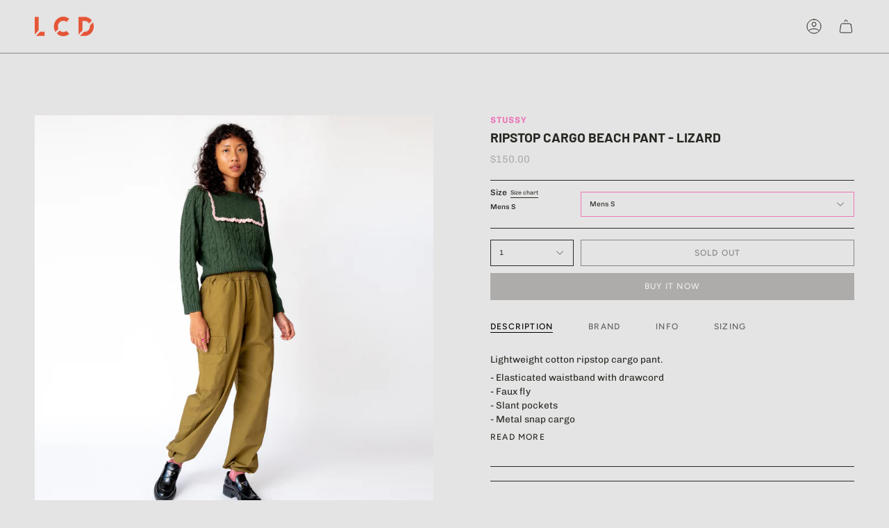

--- FILE ---
content_type: text/html; charset=utf-8
request_url: https://www.shoplcd.co/products/ripstop-cargo-beach-pant-lizard
body_size: 28776
content:
<!doctype html>
<html class="no-js no-touch supports-no-cookies" lang="en">
<head>
  <meta charset="UTF-8">
  <meta http-equiv="X-UA-Compatible" content="IE=edge">
  <meta name="viewport" content="width=device-width, initial-scale=1.0">
  <meta name="theme-color" content="#ea78b9">
  <link rel="canonical" href="https://www.shoplcd.co/products/ripstop-cargo-beach-pant-lizard">
  <link rel="preconnect" href="https://cdn.shopify.com" crossorigin>
  <!-- ======================= Broadcast Theme V5.2.0 ========================= --><link rel="preconnect" href="https://fonts.shopifycdn.com" crossorigin><link href="//www.shoplcd.co/cdn/shop/t/37/assets/theme.css?v=127308986778559755261703003332" as="style" rel="preload">
  <link href="//www.shoplcd.co/cdn/shop/t/37/assets/vendor.js?v=93779096473886333451695254336" as="script" rel="preload">
  <link href="//www.shoplcd.co/cdn/shop/t/37/assets/theme.js?v=133738793370462331191695254336" as="script" rel="preload">

    <link rel="icon" type="image/png" href="//www.shoplcd.co/cdn/shop/files/favicon_a5fe03ca-3d04-4fc3-b7dd-dc86495cce86.png?crop=center&height=32&v=1683757623&width=32">
  

  <!-- Title and description ================================================ -->
  
  <title>
    
    Stussy - Ripstop Cargo Beach Pant - Lizard | available at LCD
    
    
    
  </title>

  
    <meta name="description" content="Lightweight cotton ripstop cargo pant. - Elasticated waistband with drawcord - Faux fly - Slant pockets - Metal snap cargo pockets - Rear yoke with on-seam welt pocket - Drawcord leg opening - Stüssy Workgear label on left cargo flap - Unisex - 100% Cotton - Imported">
  

  <meta property="og:site_name" content="LCD">
<meta property="og:url" content="https://www.shoplcd.co/products/ripstop-cargo-beach-pant-lizard">
<meta property="og:title" content="Stussy - Ripstop Cargo Beach Pant - Lizard | available at LCD">
<meta property="og:type" content="product">
<meta property="og:description" content="Lightweight cotton ripstop cargo pant. - Elasticated waistband with drawcord - Faux fly - Slant pockets - Metal snap cargo pockets - Rear yoke with on-seam welt pocket - Drawcord leg opening - Stüssy Workgear label on left cargo flap - Unisex - 100% Cotton - Imported"><meta property="og:image" content="http://www.shoplcd.co/cdn/shop/files/RipstopCargoBeachPant-Lizard-full.jpg?v=1696391815">
  <meta property="og:image:secure_url" content="https://www.shoplcd.co/cdn/shop/files/RipstopCargoBeachPant-Lizard-full.jpg?v=1696391815">
  <meta property="og:image:width" content="2048">
  <meta property="og:image:height" content="2048"><meta property="og:price:amount" content="150.00">
  <meta property="og:price:currency" content="USD"><meta name="twitter:card" content="summary_large_image">
<meta name="twitter:title" content="Stussy - Ripstop Cargo Beach Pant - Lizard | available at LCD">
<meta name="twitter:description" content="Lightweight cotton ripstop cargo pant. - Elasticated waistband with drawcord - Faux fly - Slant pockets - Metal snap cargo pockets - Rear yoke with on-seam welt pocket - Drawcord leg opening - Stüssy Workgear label on left cargo flap - Unisex - 100% Cotton - Imported">

  <!-- CSS ================================================================== -->

  <link href="//www.shoplcd.co/cdn/shop/t/37/assets/font-settings.css?v=121367833329119061601759332885" rel="stylesheet" type="text/css" media="all" />

  
<style data-shopify>

:root {--scrollbar-width: 0px;





--COLOR-VIDEO-BG: #d8d7d7;
--COLOR-BG-BRIGHTER: #d8d7d7;--COLOR-BG: #e5e4e4;--COLOR-BG-ALPHA-25: rgba(229, 228, 228, 0.25);
--COLOR-BG-TRANSPARENT: rgba(229, 228, 228, 0);
--COLOR-BG-SECONDARY: #e5e4e4;
--COLOR-BG-SECONDARY-LIGHTEN: #ffffff;
--COLOR-BG-RGB: 229, 228, 228;

--COLOR-TEXT-DARK: #000000;
--COLOR-TEXT: #282823;
--COLOR-TEXT-LIGHT: #61605d;


/* === Opacity shades of grey ===*/
--COLOR-A5:  rgba(40, 40, 35, 0.05);
--COLOR-A10: rgba(40, 40, 35, 0.1);
--COLOR-A15: rgba(40, 40, 35, 0.15);
--COLOR-A20: rgba(40, 40, 35, 0.2);
--COLOR-A25: rgba(40, 40, 35, 0.25);
--COLOR-A30: rgba(40, 40, 35, 0.3);
--COLOR-A35: rgba(40, 40, 35, 0.35);
--COLOR-A40: rgba(40, 40, 35, 0.4);
--COLOR-A45: rgba(40, 40, 35, 0.45);
--COLOR-A50: rgba(40, 40, 35, 0.5);
--COLOR-A55: rgba(40, 40, 35, 0.55);
--COLOR-A60: rgba(40, 40, 35, 0.6);
--COLOR-A65: rgba(40, 40, 35, 0.65);
--COLOR-A70: rgba(40, 40, 35, 0.7);
--COLOR-A75: rgba(40, 40, 35, 0.75);
--COLOR-A80: rgba(40, 40, 35, 0.8);
--COLOR-A85: rgba(40, 40, 35, 0.85);
--COLOR-A90: rgba(40, 40, 35, 0.9);
--COLOR-A95: rgba(40, 40, 35, 0.95);

--COLOR-BORDER: rgb(40, 40, 35);
--COLOR-BORDER-LIGHT: #747370;
--COLOR-BORDER-HAIRLINE: #dddcdc;
--COLOR-BORDER-DARK: #000000;/* === Bright color ===*/
--COLOR-PRIMARY: #ea78b9;
--COLOR-PRIMARY-HOVER: #ec2a98;
--COLOR-PRIMARY-FADE: rgba(234, 120, 185, 0.05);
--COLOR-PRIMARY-FADE-HOVER: rgba(234, 120, 185, 0.1);
--COLOR-PRIMARY-LIGHT: #fffcfe;--COLOR-PRIMARY-OPPOSITE: #ffffff;



/* === link Color ===*/
--COLOR-LINK: #ea78b9;
--COLOR-LINK-HOVER: rgba(234, 120, 185, 0.7);
--COLOR-LINK-FADE: rgba(234, 120, 185, 0.05);
--COLOR-LINK-FADE-HOVER: rgba(234, 120, 185, 0.1);--COLOR-LINK-OPPOSITE: #ffffff;


/* === Product grid sale tags ===*/
--COLOR-SALE-BG: #f15a43;
--COLOR-SALE-TEXT: #ffffff;--COLOR-SALE-TEXT-SECONDARY: #f15a43;

/* === Product grid badges ===*/
--COLOR-BADGE-BG: #ffffff;
--COLOR-BADGE-TEXT: #f15a43;

/* === Product sale color ===*/
--COLOR-SALE: #f15a43;

/* === Gray background on Product grid items ===*/--filter-bg: 1.0;/* === Helper colors for form error states ===*/
--COLOR-ERROR: #721C24;
--COLOR-ERROR-BG: #F8D7DA;
--COLOR-ERROR-BORDER: #F5C6CB;



  --RADIUS: 0px;
  --RADIUS-SELECT: 0px;

--COLOR-HEADER-BG: #e5e4e4;--COLOR-HEADER-BG-TRANSPARENT: rgba(229, 228, 228, 0);
--COLOR-HEADER-LINK: #282823;
--COLOR-HEADER-LINK-HOVER: rgba(40, 40, 35, 0.7);

--COLOR-MENU-BG: #e5e4e4;
--COLOR-MENU-LINK: #282823;
--COLOR-MENU-LINK-HOVER: rgba(40, 40, 35, 0.7);
--COLOR-SUBMENU-BG: #e5e4e4;
--COLOR-SUBMENU-LINK: #282823;
--COLOR-SUBMENU-LINK-HOVER: rgba(40, 40, 35, 0.7);
--COLOR-SUBMENU-TEXT-LIGHT: #61605d;
--COLOR-MENU-TRANSPARENT: #ffffff;
--COLOR-MENU-TRANSPARENT-HOVER: rgba(255, 255, 255, 0.7);--COLOR-FOOTER-BG: #5bc3eb;
--COLOR-FOOTER-BG-HAIRLINE: #4dbee9;
--COLOR-FOOTER-TEXT: #282823;
--COLOR-FOOTER-TEXT-A35: rgba(40, 40, 35, 0.35);
--COLOR-FOOTER-TEXT-A75: rgba(40, 40, 35, 0.75);
--COLOR-FOOTER-LINK: #282823;
--COLOR-FOOTER-LINK-HOVER: rgba(40, 40, 35, 0.7);
--COLOR-FOOTER-BORDER: #282823;

--TRANSPARENT: rgba(255, 255, 255, 0);

/* === Default overlay opacity ===*/
--overlay-opacity: 0;
--underlay-opacity: 1;
--underlay-bg: rgba(0,0,0,0.4);

/* === Custom Cursor ===*/
--ICON-ZOOM-IN: url( "//www.shoplcd.co/cdn/shop/t/37/assets/icon-zoom-in.svg?v=182473373117644429561695254336" );
--ICON-ZOOM-OUT: url( "//www.shoplcd.co/cdn/shop/t/37/assets/icon-zoom-out.svg?v=101497157853986683871695254336" );

/* === Custom Icons ===*/


  
  --ICON-ADD-BAG: url( "//www.shoplcd.co/cdn/shop/t/37/assets/icon-add-bag.svg?v=23763382405227654651695254336" );
  --ICON-ADD-CART: url( "//www.shoplcd.co/cdn/shop/t/37/assets/icon-add-cart.svg?v=3962293684743587821695254336" );
  --ICON-ARROW-LEFT: url( "//www.shoplcd.co/cdn/shop/t/37/assets/icon-arrow-left.svg?v=136066145774695772731695254336" );
  --ICON-ARROW-RIGHT: url( "//www.shoplcd.co/cdn/shop/t/37/assets/icon-arrow-right.svg?v=150928298113663093401695254336" );
  --ICON-SELECT: url("//www.shoplcd.co/cdn/shop/t/37/assets/icon-select.svg?v=167170173659852274001695254336");


--PRODUCT-GRID-ASPECT-RATIO: 120.0%;

/* === Typography ===*/
--FONT-WEIGHT-BODY: 400;
--FONT-WEIGHT-BODY-BOLD: 500;

--FONT-STACK-BODY: Chivo, sans-serif;
--FONT-STYLE-BODY: normal;
--FONT-STYLE-BODY-ITALIC: italic;
--FONT-ADJUST-BODY: 0.85;

--FONT-WEIGHT-HEADING: 700;
--FONT-WEIGHT-HEADING-BOLD: 800;

--FONT-UPPERCASE-HEADING: uppercase;

--FONT-STACK-HEADING: Barlow, sans-serif;
--FONT-STYLE-HEADING: normal;
--FONT-STYLE-HEADING-ITALIC: italic;
--FONT-ADJUST-HEADING: 0.8;

--FONT-STACK-NAV: Chivo, sans-serif;
--FONT-STYLE-NAV: normal;
--FONT-STYLE-NAV-ITALIC: italic;
--FONT-ADJUST-NAV: 0.85;

--FONT-WEIGHT-NAV: 400;
--FONT-WEIGHT-NAV-BOLD: 500;

--FONT-SIZE-BASE: 0.85rem;
--FONT-SIZE-BASE-PERCENT: 0.85;

/* === Parallax ===*/
--PARALLAX-STRENGTH-MIN: 120.0%;
--PARALLAX-STRENGTH-MAX: 130.0%;--COLUMNS: 4;
--COLUMNS-MEDIUM: 3;
--COLUMNS-SMALL: 2;
--COLUMNS-MOBILE: 1;--LAYOUT-OUTER: 50px;
  --LAYOUT-GUTTER: 32px;
  --LAYOUT-OUTER-MEDIUM: 30px;
  --LAYOUT-GUTTER-MEDIUM: 22px;
  --LAYOUT-OUTER-SMALL: 16px;
  --LAYOUT-GUTTER-SMALL: 16px;--base-animation-delay: 0ms;
--line-height-normal: 1.375; /* Equals to line-height: normal; */--SIDEBAR-WIDTH: 250px; /* orig 288 */
  --SIDEBAR-WIDTH-MEDIUM: 210px; /* orig 258 */--DRAWER-WIDTH: 380px;--ICON-STROKE-WIDTH: 1px;/* === Button General ===*/
--BTN-FONT-STACK: Figtree, sans-serif;
--BTN-FONT-WEIGHT: 500;
--BTN-FONT-STYLE: normal;
--BTN-FONT-SIZE: 12px;

--BTN-LETTER-SPACING: 0.1em;
--BTN-UPPERCASE: uppercase;
--BTN-TEXT-ARROW-OFFSET: -1px;

/* === Button Primary ===*/
--BTN-PRIMARY-BORDER-COLOR: #282823;
--BTN-PRIMARY-BG-COLOR: #282823;
--BTN-PRIMARY-TEXT-COLOR: #ffffff;


  --BTN-PRIMARY-BG-COLOR-BRIGHTER: #43433b;


/* === Button Secondary ===*/
--BTN-SECONDARY-BORDER-COLOR: #f15a43;
--BTN-SECONDARY-BG-COLOR: #f15a43;
--BTN-SECONDARY-TEXT-COLOR: #ffffff;


  --BTN-SECONDARY-BG-COLOR-BRIGHTER: #ef452b;


/* === Button White ===*/
--TEXT-BTN-BORDER-WHITE: #fff;
--TEXT-BTN-BG-WHITE: #fff;
--TEXT-BTN-WHITE: #000;
--TEXT-BTN-BG-WHITE-BRIGHTER: #f2f2f2;

/* === Button Black ===*/
--TEXT-BTN-BG-BLACK: #000;
--TEXT-BTN-BORDER-BLACK: #000;
--TEXT-BTN-BLACK: #fff;
--TEXT-BTN-BG-BLACK-BRIGHTER: #1a1a1a;

/* === Cart Gradient ===*/


  --FREE-SHIPPING-GRADIENT: linear-gradient(to right, var(--COLOR-PRIMARY-LIGHT) 0%, var(--COLOR-PRIMARY) 100%);


}

::backdrop {
  --underlay-opacity: 1;
  --underlay-bg: rgba(0,0,0,0.4);
}
</style>


  <link href="//www.shoplcd.co/cdn/shop/t/37/assets/theme.css?v=127308986778559755261703003332" rel="stylesheet" type="text/css" media="all" />
<link href="//www.shoplcd.co/cdn/shop/t/37/assets/swatches.css?v=157844926215047500451695254336" as="style" rel="preload">
    <link href="//www.shoplcd.co/cdn/shop/t/37/assets/swatches.css?v=157844926215047500451695254336" rel="stylesheet" type="text/css" media="all" />
<style data-shopify>.swatches {
    --black: #000000;--white: #fafafa;--blank: url(//www.shoplcd.co/cdn/shop/files/blank_small.png?v=23802);
  }</style>
<script>
    if (window.navigator.userAgent.indexOf('MSIE ') > 0 || window.navigator.userAgent.indexOf('Trident/') > 0) {
      document.documentElement.className = document.documentElement.className + ' ie';

      var scripts = document.getElementsByTagName('script')[0];
      var polyfill = document.createElement("script");
      polyfill.defer = true;
      polyfill.src = "//www.shoplcd.co/cdn/shop/t/37/assets/ie11.js?v=144489047535103983231695254336";

      scripts.parentNode.insertBefore(polyfill, scripts);
    } else {
      document.documentElement.className = document.documentElement.className.replace('no-js', 'js');
    }

    document.documentElement.style.setProperty('--scrollbar-width', `${getScrollbarWidth()}px`);

    function getScrollbarWidth() {
      // Creating invisible container
      const outer = document.createElement('div');
      outer.style.visibility = 'hidden';
      outer.style.overflow = 'scroll'; // forcing scrollbar to appear
      outer.style.msOverflowStyle = 'scrollbar'; // needed for WinJS apps
      document.documentElement.appendChild(outer);

      // Creating inner element and placing it in the container
      const inner = document.createElement('div');
      outer.appendChild(inner);

      // Calculating difference between container's full width and the child width
      const scrollbarWidth = outer.offsetWidth - inner.offsetWidth;

      // Removing temporary elements from the DOM
      outer.parentNode.removeChild(outer);

      return scrollbarWidth;
    }

    let root = '/';
    if (root[root.length - 1] !== '/') {
      root = root + '/';
    }

    window.theme = {
      routes: {
        root: root,
        cart_url: '/cart',
        cart_add_url: '/cart/add',
        cart_change_url: '/cart/change',
        product_recommendations_url: '/recommendations/products',
        predictive_search_url: '/search/suggest',
        addresses_url: '/account/addresses'
      },
      assets: {
        photoswipe: '//www.shoplcd.co/cdn/shop/t/37/assets/photoswipe.js?v=162613001030112971491695254336',
        smoothscroll: '//www.shoplcd.co/cdn/shop/t/37/assets/smoothscroll.js?v=37906625415260927261695254336',
      },
      strings: {
        addToCart: "Add to cart",
        cartAcceptanceError: "You must accept our terms and conditions.",
        soldOut: "Sold Out",
        from: "From",
        preOrder: "Pre-order",
        sale: "Sale",
        subscription: "Subscription",
        unavailable: "Unavailable",
        unitPrice: "Unit price",
        unitPriceSeparator: "per",
        shippingCalcSubmitButton: "Calculate shipping",
        shippingCalcSubmitButtonDisabled: "Calculating...",
        selectValue: "Select value",
        selectColor: "Select color",
        oneColor: "color",
        otherColor: "colors",
        upsellAddToCart: "Add",
        free: "Free",
        swatchesColor: "Color, Colour"
      },
      settings: {
        customerLoggedIn: null ? true : false,
        cartDrawerEnabled: true,
        enableQuickAdd: true,
        enableAnimations: true,
        variantOnSale: true,
      },
      moneyFormat: false ? "${{amount}} USD" : "${{amount}}",
      moneyWithoutCurrencyFormat: "${{amount}}",
      moneyWithCurrencyFormat: "${{amount}} USD",
      subtotal: 0,
      info: {
        name: 'broadcast'
      },
      version: '5.2.0'
    };

    if (window.performance) {
      window.performance.mark('init');
    } else {
      window.fastNetworkAndCPU = false;
    }
  </script>

  
    <script src="//www.shoplcd.co/cdn/shopifycloud/storefront/assets/themes_support/shopify_common-5f594365.js" defer="defer"></script>
  

  <!-- Theme Javascript ============================================================== -->
  <script src="//www.shoplcd.co/cdn/shop/t/37/assets/vendor.js?v=93779096473886333451695254336" defer="defer"></script>
  <script src="//www.shoplcd.co/cdn/shop/t/37/assets/theme.js?v=133738793370462331191695254336" defer="defer"></script><!-- Shopify app scripts =========================================================== -->

  <script>window.performance && window.performance.mark && window.performance.mark('shopify.content_for_header.start');</script><meta name="google-site-verification" content="xOLs-5Wu3i-d6n_ItnDvp4ifSKi7y_0dfvFf9W7YIjY">
<meta id="shopify-digital-wallet" name="shopify-digital-wallet" content="/22107652176/digital_wallets/dialog">
<meta name="shopify-checkout-api-token" content="ef52691637b61930bbfc1fa2fef6bcc2">
<meta id="in-context-paypal-metadata" data-shop-id="22107652176" data-venmo-supported="true" data-environment="production" data-locale="en_US" data-paypal-v4="true" data-currency="USD">
<link rel="alternate" type="application/json+oembed" href="https://www.shoplcd.co/products/ripstop-cargo-beach-pant-lizard.oembed">
<script async="async" src="/checkouts/internal/preloads.js?locale=en-US"></script>
<link rel="preconnect" href="https://shop.app" crossorigin="anonymous">
<script async="async" src="https://shop.app/checkouts/internal/preloads.js?locale=en-US&shop_id=22107652176" crossorigin="anonymous"></script>
<script id="apple-pay-shop-capabilities" type="application/json">{"shopId":22107652176,"countryCode":"US","currencyCode":"USD","merchantCapabilities":["supports3DS"],"merchantId":"gid:\/\/shopify\/Shop\/22107652176","merchantName":"LCD","requiredBillingContactFields":["postalAddress","email","phone"],"requiredShippingContactFields":["postalAddress","email","phone"],"shippingType":"shipping","supportedNetworks":["visa","masterCard","amex","discover","elo","jcb"],"total":{"type":"pending","label":"LCD","amount":"1.00"},"shopifyPaymentsEnabled":true,"supportsSubscriptions":true}</script>
<script id="shopify-features" type="application/json">{"accessToken":"ef52691637b61930bbfc1fa2fef6bcc2","betas":["rich-media-storefront-analytics"],"domain":"www.shoplcd.co","predictiveSearch":true,"shopId":22107652176,"locale":"en"}</script>
<script>var Shopify = Shopify || {};
Shopify.shop = "shoplcd2.myshopify.com";
Shopify.locale = "en";
Shopify.currency = {"active":"USD","rate":"1.0"};
Shopify.country = "US";
Shopify.theme = {"name":"Updated copy of Broadcast","id":136998781173,"schema_name":"Broadcast","schema_version":"5.2.0","theme_store_id":868,"role":"main"};
Shopify.theme.handle = "null";
Shopify.theme.style = {"id":null,"handle":null};
Shopify.cdnHost = "www.shoplcd.co/cdn";
Shopify.routes = Shopify.routes || {};
Shopify.routes.root = "/";</script>
<script type="module">!function(o){(o.Shopify=o.Shopify||{}).modules=!0}(window);</script>
<script>!function(o){function n(){var o=[];function n(){o.push(Array.prototype.slice.apply(arguments))}return n.q=o,n}var t=o.Shopify=o.Shopify||{};t.loadFeatures=n(),t.autoloadFeatures=n()}(window);</script>
<script>
  window.ShopifyPay = window.ShopifyPay || {};
  window.ShopifyPay.apiHost = "shop.app\/pay";
  window.ShopifyPay.redirectState = null;
</script>
<script id="shop-js-analytics" type="application/json">{"pageType":"product"}</script>
<script defer="defer" async type="module" src="//www.shoplcd.co/cdn/shopifycloud/shop-js/modules/v2/client.init-shop-cart-sync_C5BV16lS.en.esm.js"></script>
<script defer="defer" async type="module" src="//www.shoplcd.co/cdn/shopifycloud/shop-js/modules/v2/chunk.common_CygWptCX.esm.js"></script>
<script type="module">
  await import("//www.shoplcd.co/cdn/shopifycloud/shop-js/modules/v2/client.init-shop-cart-sync_C5BV16lS.en.esm.js");
await import("//www.shoplcd.co/cdn/shopifycloud/shop-js/modules/v2/chunk.common_CygWptCX.esm.js");

  window.Shopify.SignInWithShop?.initShopCartSync?.({"fedCMEnabled":true,"windoidEnabled":true});

</script>
<script defer="defer" async type="module" src="//www.shoplcd.co/cdn/shopifycloud/shop-js/modules/v2/client.payment-terms_CZxnsJam.en.esm.js"></script>
<script defer="defer" async type="module" src="//www.shoplcd.co/cdn/shopifycloud/shop-js/modules/v2/chunk.common_CygWptCX.esm.js"></script>
<script defer="defer" async type="module" src="//www.shoplcd.co/cdn/shopifycloud/shop-js/modules/v2/chunk.modal_D71HUcav.esm.js"></script>
<script type="module">
  await import("//www.shoplcd.co/cdn/shopifycloud/shop-js/modules/v2/client.payment-terms_CZxnsJam.en.esm.js");
await import("//www.shoplcd.co/cdn/shopifycloud/shop-js/modules/v2/chunk.common_CygWptCX.esm.js");
await import("//www.shoplcd.co/cdn/shopifycloud/shop-js/modules/v2/chunk.modal_D71HUcav.esm.js");

  
</script>
<script>
  window.Shopify = window.Shopify || {};
  if (!window.Shopify.featureAssets) window.Shopify.featureAssets = {};
  window.Shopify.featureAssets['shop-js'] = {"shop-cart-sync":["modules/v2/client.shop-cart-sync_ZFArdW7E.en.esm.js","modules/v2/chunk.common_CygWptCX.esm.js"],"init-fed-cm":["modules/v2/client.init-fed-cm_CmiC4vf6.en.esm.js","modules/v2/chunk.common_CygWptCX.esm.js"],"shop-button":["modules/v2/client.shop-button_tlx5R9nI.en.esm.js","modules/v2/chunk.common_CygWptCX.esm.js"],"shop-cash-offers":["modules/v2/client.shop-cash-offers_DOA2yAJr.en.esm.js","modules/v2/chunk.common_CygWptCX.esm.js","modules/v2/chunk.modal_D71HUcav.esm.js"],"init-windoid":["modules/v2/client.init-windoid_sURxWdc1.en.esm.js","modules/v2/chunk.common_CygWptCX.esm.js"],"shop-toast-manager":["modules/v2/client.shop-toast-manager_ClPi3nE9.en.esm.js","modules/v2/chunk.common_CygWptCX.esm.js"],"init-shop-email-lookup-coordinator":["modules/v2/client.init-shop-email-lookup-coordinator_B8hsDcYM.en.esm.js","modules/v2/chunk.common_CygWptCX.esm.js"],"init-shop-cart-sync":["modules/v2/client.init-shop-cart-sync_C5BV16lS.en.esm.js","modules/v2/chunk.common_CygWptCX.esm.js"],"avatar":["modules/v2/client.avatar_BTnouDA3.en.esm.js"],"pay-button":["modules/v2/client.pay-button_FdsNuTd3.en.esm.js","modules/v2/chunk.common_CygWptCX.esm.js"],"init-customer-accounts":["modules/v2/client.init-customer-accounts_DxDtT_ad.en.esm.js","modules/v2/client.shop-login-button_C5VAVYt1.en.esm.js","modules/v2/chunk.common_CygWptCX.esm.js","modules/v2/chunk.modal_D71HUcav.esm.js"],"init-shop-for-new-customer-accounts":["modules/v2/client.init-shop-for-new-customer-accounts_ChsxoAhi.en.esm.js","modules/v2/client.shop-login-button_C5VAVYt1.en.esm.js","modules/v2/chunk.common_CygWptCX.esm.js","modules/v2/chunk.modal_D71HUcav.esm.js"],"shop-login-button":["modules/v2/client.shop-login-button_C5VAVYt1.en.esm.js","modules/v2/chunk.common_CygWptCX.esm.js","modules/v2/chunk.modal_D71HUcav.esm.js"],"init-customer-accounts-sign-up":["modules/v2/client.init-customer-accounts-sign-up_CPSyQ0Tj.en.esm.js","modules/v2/client.shop-login-button_C5VAVYt1.en.esm.js","modules/v2/chunk.common_CygWptCX.esm.js","modules/v2/chunk.modal_D71HUcav.esm.js"],"shop-follow-button":["modules/v2/client.shop-follow-button_Cva4Ekp9.en.esm.js","modules/v2/chunk.common_CygWptCX.esm.js","modules/v2/chunk.modal_D71HUcav.esm.js"],"checkout-modal":["modules/v2/client.checkout-modal_BPM8l0SH.en.esm.js","modules/v2/chunk.common_CygWptCX.esm.js","modules/v2/chunk.modal_D71HUcav.esm.js"],"lead-capture":["modules/v2/client.lead-capture_Bi8yE_yS.en.esm.js","modules/v2/chunk.common_CygWptCX.esm.js","modules/v2/chunk.modal_D71HUcav.esm.js"],"shop-login":["modules/v2/client.shop-login_D6lNrXab.en.esm.js","modules/v2/chunk.common_CygWptCX.esm.js","modules/v2/chunk.modal_D71HUcav.esm.js"],"payment-terms":["modules/v2/client.payment-terms_CZxnsJam.en.esm.js","modules/v2/chunk.common_CygWptCX.esm.js","modules/v2/chunk.modal_D71HUcav.esm.js"]};
</script>
<script>(function() {
  var isLoaded = false;
  function asyncLoad() {
    if (isLoaded) return;
    isLoaded = true;
    var urls = ["https:\/\/static.shareasale.com\/json\/shopify\/deduplication.js?shop=shoplcd2.myshopify.com","https:\/\/static.shareasale.com\/json\/shopify\/shareasale-tracking.js?sasmid=95856\u0026ssmtid=19038\u0026scid=null\u0026xtm=null\u0026xtv=null\u0026cd=true\u0026shop=shoplcd2.myshopify.com","https:\/\/cdn.ordersify.com\/sdk\/productalerts-shopify.js?shop=shoplcd2.myshopify.com","https:\/\/cdn-bundler.nice-team.net\/app\/js\/bundler.js?shop=shoplcd2.myshopify.com"];
    for (var i = 0; i < urls.length; i++) {
      var s = document.createElement('script');
      s.type = 'text/javascript';
      s.async = true;
      s.src = urls[i];
      var x = document.getElementsByTagName('script')[0];
      x.parentNode.insertBefore(s, x);
    }
  };
  if(window.attachEvent) {
    window.attachEvent('onload', asyncLoad);
  } else {
    window.addEventListener('load', asyncLoad, false);
  }
})();</script>
<script id="__st">var __st={"a":22107652176,"offset":-28800,"reqid":"7d6555d7-794a-427f-b3bc-00cd9c047053-1768681180","pageurl":"www.shoplcd.co\/products\/ripstop-cargo-beach-pant-lizard","u":"b27673157279","p":"product","rtyp":"product","rid":8118225174773};</script>
<script>window.ShopifyPaypalV4VisibilityTracking = true;</script>
<script id="captcha-bootstrap">!function(){'use strict';const t='contact',e='account',n='new_comment',o=[[t,t],['blogs',n],['comments',n],[t,'customer']],c=[[e,'customer_login'],[e,'guest_login'],[e,'recover_customer_password'],[e,'create_customer']],r=t=>t.map((([t,e])=>`form[action*='/${t}']:not([data-nocaptcha='true']) input[name='form_type'][value='${e}']`)).join(','),a=t=>()=>t?[...document.querySelectorAll(t)].map((t=>t.form)):[];function s(){const t=[...o],e=r(t);return a(e)}const i='password',u='form_key',d=['recaptcha-v3-token','g-recaptcha-response','h-captcha-response',i],f=()=>{try{return window.sessionStorage}catch{return}},m='__shopify_v',_=t=>t.elements[u];function p(t,e,n=!1){try{const o=window.sessionStorage,c=JSON.parse(o.getItem(e)),{data:r}=function(t){const{data:e,action:n}=t;return t[m]||n?{data:e,action:n}:{data:t,action:n}}(c);for(const[e,n]of Object.entries(r))t.elements[e]&&(t.elements[e].value=n);n&&o.removeItem(e)}catch(o){console.error('form repopulation failed',{error:o})}}const l='form_type',E='cptcha';function T(t){t.dataset[E]=!0}const w=window,h=w.document,L='Shopify',v='ce_forms',y='captcha';let A=!1;((t,e)=>{const n=(g='f06e6c50-85a8-45c8-87d0-21a2b65856fe',I='https://cdn.shopify.com/shopifycloud/storefront-forms-hcaptcha/ce_storefront_forms_captcha_hcaptcha.v1.5.2.iife.js',D={infoText:'Protected by hCaptcha',privacyText:'Privacy',termsText:'Terms'},(t,e,n)=>{const o=w[L][v],c=o.bindForm;if(c)return c(t,g,e,D).then(n);var r;o.q.push([[t,g,e,D],n]),r=I,A||(h.body.append(Object.assign(h.createElement('script'),{id:'captcha-provider',async:!0,src:r})),A=!0)});var g,I,D;w[L]=w[L]||{},w[L][v]=w[L][v]||{},w[L][v].q=[],w[L][y]=w[L][y]||{},w[L][y].protect=function(t,e){n(t,void 0,e),T(t)},Object.freeze(w[L][y]),function(t,e,n,w,h,L){const[v,y,A,g]=function(t,e,n){const i=e?o:[],u=t?c:[],d=[...i,...u],f=r(d),m=r(i),_=r(d.filter((([t,e])=>n.includes(e))));return[a(f),a(m),a(_),s()]}(w,h,L),I=t=>{const e=t.target;return e instanceof HTMLFormElement?e:e&&e.form},D=t=>v().includes(t);t.addEventListener('submit',(t=>{const e=I(t);if(!e)return;const n=D(e)&&!e.dataset.hcaptchaBound&&!e.dataset.recaptchaBound,o=_(e),c=g().includes(e)&&(!o||!o.value);(n||c)&&t.preventDefault(),c&&!n&&(function(t){try{if(!f())return;!function(t){const e=f();if(!e)return;const n=_(t);if(!n)return;const o=n.value;o&&e.removeItem(o)}(t);const e=Array.from(Array(32),(()=>Math.random().toString(36)[2])).join('');!function(t,e){_(t)||t.append(Object.assign(document.createElement('input'),{type:'hidden',name:u})),t.elements[u].value=e}(t,e),function(t,e){const n=f();if(!n)return;const o=[...t.querySelectorAll(`input[type='${i}']`)].map((({name:t})=>t)),c=[...d,...o],r={};for(const[a,s]of new FormData(t).entries())c.includes(a)||(r[a]=s);n.setItem(e,JSON.stringify({[m]:1,action:t.action,data:r}))}(t,e)}catch(e){console.error('failed to persist form',e)}}(e),e.submit())}));const S=(t,e)=>{t&&!t.dataset[E]&&(n(t,e.some((e=>e===t))),T(t))};for(const o of['focusin','change'])t.addEventListener(o,(t=>{const e=I(t);D(e)&&S(e,y())}));const B=e.get('form_key'),M=e.get(l),P=B&&M;t.addEventListener('DOMContentLoaded',(()=>{const t=y();if(P)for(const e of t)e.elements[l].value===M&&p(e,B);[...new Set([...A(),...v().filter((t=>'true'===t.dataset.shopifyCaptcha))])].forEach((e=>S(e,t)))}))}(h,new URLSearchParams(w.location.search),n,t,e,['guest_login'])})(!0,!0)}();</script>
<script integrity="sha256-4kQ18oKyAcykRKYeNunJcIwy7WH5gtpwJnB7kiuLZ1E=" data-source-attribution="shopify.loadfeatures" defer="defer" src="//www.shoplcd.co/cdn/shopifycloud/storefront/assets/storefront/load_feature-a0a9edcb.js" crossorigin="anonymous"></script>
<script crossorigin="anonymous" defer="defer" src="//www.shoplcd.co/cdn/shopifycloud/storefront/assets/shopify_pay/storefront-65b4c6d7.js?v=20250812"></script>
<script data-source-attribution="shopify.dynamic_checkout.dynamic.init">var Shopify=Shopify||{};Shopify.PaymentButton=Shopify.PaymentButton||{isStorefrontPortableWallets:!0,init:function(){window.Shopify.PaymentButton.init=function(){};var t=document.createElement("script");t.src="https://www.shoplcd.co/cdn/shopifycloud/portable-wallets/latest/portable-wallets.en.js",t.type="module",document.head.appendChild(t)}};
</script>
<script data-source-attribution="shopify.dynamic_checkout.buyer_consent">
  function portableWalletsHideBuyerConsent(e){var t=document.getElementById("shopify-buyer-consent"),n=document.getElementById("shopify-subscription-policy-button");t&&n&&(t.classList.add("hidden"),t.setAttribute("aria-hidden","true"),n.removeEventListener("click",e))}function portableWalletsShowBuyerConsent(e){var t=document.getElementById("shopify-buyer-consent"),n=document.getElementById("shopify-subscription-policy-button");t&&n&&(t.classList.remove("hidden"),t.removeAttribute("aria-hidden"),n.addEventListener("click",e))}window.Shopify?.PaymentButton&&(window.Shopify.PaymentButton.hideBuyerConsent=portableWalletsHideBuyerConsent,window.Shopify.PaymentButton.showBuyerConsent=portableWalletsShowBuyerConsent);
</script>
<script>
  function portableWalletsCleanup(e){e&&e.src&&console.error("Failed to load portable wallets script "+e.src);var t=document.querySelectorAll("shopify-accelerated-checkout .shopify-payment-button__skeleton, shopify-accelerated-checkout-cart .wallet-cart-button__skeleton"),e=document.getElementById("shopify-buyer-consent");for(let e=0;e<t.length;e++)t[e].remove();e&&e.remove()}function portableWalletsNotLoadedAsModule(e){e instanceof ErrorEvent&&"string"==typeof e.message&&e.message.includes("import.meta")&&"string"==typeof e.filename&&e.filename.includes("portable-wallets")&&(window.removeEventListener("error",portableWalletsNotLoadedAsModule),window.Shopify.PaymentButton.failedToLoad=e,"loading"===document.readyState?document.addEventListener("DOMContentLoaded",window.Shopify.PaymentButton.init):window.Shopify.PaymentButton.init())}window.addEventListener("error",portableWalletsNotLoadedAsModule);
</script>

<script type="module" src="https://www.shoplcd.co/cdn/shopifycloud/portable-wallets/latest/portable-wallets.en.js" onError="portableWalletsCleanup(this)" crossorigin="anonymous"></script>
<script nomodule>
  document.addEventListener("DOMContentLoaded", portableWalletsCleanup);
</script>

<link id="shopify-accelerated-checkout-styles" rel="stylesheet" media="screen" href="https://www.shoplcd.co/cdn/shopifycloud/portable-wallets/latest/accelerated-checkout-backwards-compat.css" crossorigin="anonymous">
<style id="shopify-accelerated-checkout-cart">
        #shopify-buyer-consent {
  margin-top: 1em;
  display: inline-block;
  width: 100%;
}

#shopify-buyer-consent.hidden {
  display: none;
}

#shopify-subscription-policy-button {
  background: none;
  border: none;
  padding: 0;
  text-decoration: underline;
  font-size: inherit;
  cursor: pointer;
}

#shopify-subscription-policy-button::before {
  box-shadow: none;
}

      </style>

<script>window.performance && window.performance.mark && window.performance.mark('shopify.content_for_header.end');</script>


  <script type="application/ld+json">
    {
      "@context" : "https://schema.org",
      "@type" : "WebSite",
      "name" : "LCD",
      "url" : "https://www.shoplcd.co/"
    }
  </script>
<!-- BEGIN app block: shopify://apps/klaviyo-email-marketing-sms/blocks/klaviyo-onsite-embed/2632fe16-c075-4321-a88b-50b567f42507 -->















  <script>
    window.klaviyoReviewsProductDesignMode = false
  </script>







<!-- END app block --><link href="https://monorail-edge.shopifysvc.com" rel="dns-prefetch">
<script>(function(){if ("sendBeacon" in navigator && "performance" in window) {try {var session_token_from_headers = performance.getEntriesByType('navigation')[0].serverTiming.find(x => x.name == '_s').description;} catch {var session_token_from_headers = undefined;}var session_cookie_matches = document.cookie.match(/_shopify_s=([^;]*)/);var session_token_from_cookie = session_cookie_matches && session_cookie_matches.length === 2 ? session_cookie_matches[1] : "";var session_token = session_token_from_headers || session_token_from_cookie || "";function handle_abandonment_event(e) {var entries = performance.getEntries().filter(function(entry) {return /monorail-edge.shopifysvc.com/.test(entry.name);});if (!window.abandonment_tracked && entries.length === 0) {window.abandonment_tracked = true;var currentMs = Date.now();var navigation_start = performance.timing.navigationStart;var payload = {shop_id: 22107652176,url: window.location.href,navigation_start,duration: currentMs - navigation_start,session_token,page_type: "product"};window.navigator.sendBeacon("https://monorail-edge.shopifysvc.com/v1/produce", JSON.stringify({schema_id: "online_store_buyer_site_abandonment/1.1",payload: payload,metadata: {event_created_at_ms: currentMs,event_sent_at_ms: currentMs}}));}}window.addEventListener('pagehide', handle_abandonment_event);}}());</script>
<script id="web-pixels-manager-setup">(function e(e,d,r,n,o){if(void 0===o&&(o={}),!Boolean(null===(a=null===(i=window.Shopify)||void 0===i?void 0:i.analytics)||void 0===a?void 0:a.replayQueue)){var i,a;window.Shopify=window.Shopify||{};var t=window.Shopify;t.analytics=t.analytics||{};var s=t.analytics;s.replayQueue=[],s.publish=function(e,d,r){return s.replayQueue.push([e,d,r]),!0};try{self.performance.mark("wpm:start")}catch(e){}var l=function(){var e={modern:/Edge?\/(1{2}[4-9]|1[2-9]\d|[2-9]\d{2}|\d{4,})\.\d+(\.\d+|)|Firefox\/(1{2}[4-9]|1[2-9]\d|[2-9]\d{2}|\d{4,})\.\d+(\.\d+|)|Chrom(ium|e)\/(9{2}|\d{3,})\.\d+(\.\d+|)|(Maci|X1{2}).+ Version\/(15\.\d+|(1[6-9]|[2-9]\d|\d{3,})\.\d+)([,.]\d+|)( \(\w+\)|)( Mobile\/\w+|) Safari\/|Chrome.+OPR\/(9{2}|\d{3,})\.\d+\.\d+|(CPU[ +]OS|iPhone[ +]OS|CPU[ +]iPhone|CPU IPhone OS|CPU iPad OS)[ +]+(15[._]\d+|(1[6-9]|[2-9]\d|\d{3,})[._]\d+)([._]\d+|)|Android:?[ /-](13[3-9]|1[4-9]\d|[2-9]\d{2}|\d{4,})(\.\d+|)(\.\d+|)|Android.+Firefox\/(13[5-9]|1[4-9]\d|[2-9]\d{2}|\d{4,})\.\d+(\.\d+|)|Android.+Chrom(ium|e)\/(13[3-9]|1[4-9]\d|[2-9]\d{2}|\d{4,})\.\d+(\.\d+|)|SamsungBrowser\/([2-9]\d|\d{3,})\.\d+/,legacy:/Edge?\/(1[6-9]|[2-9]\d|\d{3,})\.\d+(\.\d+|)|Firefox\/(5[4-9]|[6-9]\d|\d{3,})\.\d+(\.\d+|)|Chrom(ium|e)\/(5[1-9]|[6-9]\d|\d{3,})\.\d+(\.\d+|)([\d.]+$|.*Safari\/(?![\d.]+ Edge\/[\d.]+$))|(Maci|X1{2}).+ Version\/(10\.\d+|(1[1-9]|[2-9]\d|\d{3,})\.\d+)([,.]\d+|)( \(\w+\)|)( Mobile\/\w+|) Safari\/|Chrome.+OPR\/(3[89]|[4-9]\d|\d{3,})\.\d+\.\d+|(CPU[ +]OS|iPhone[ +]OS|CPU[ +]iPhone|CPU IPhone OS|CPU iPad OS)[ +]+(10[._]\d+|(1[1-9]|[2-9]\d|\d{3,})[._]\d+)([._]\d+|)|Android:?[ /-](13[3-9]|1[4-9]\d|[2-9]\d{2}|\d{4,})(\.\d+|)(\.\d+|)|Mobile Safari.+OPR\/([89]\d|\d{3,})\.\d+\.\d+|Android.+Firefox\/(13[5-9]|1[4-9]\d|[2-9]\d{2}|\d{4,})\.\d+(\.\d+|)|Android.+Chrom(ium|e)\/(13[3-9]|1[4-9]\d|[2-9]\d{2}|\d{4,})\.\d+(\.\d+|)|Android.+(UC? ?Browser|UCWEB|U3)[ /]?(15\.([5-9]|\d{2,})|(1[6-9]|[2-9]\d|\d{3,})\.\d+)\.\d+|SamsungBrowser\/(5\.\d+|([6-9]|\d{2,})\.\d+)|Android.+MQ{2}Browser\/(14(\.(9|\d{2,})|)|(1[5-9]|[2-9]\d|\d{3,})(\.\d+|))(\.\d+|)|K[Aa][Ii]OS\/(3\.\d+|([4-9]|\d{2,})\.\d+)(\.\d+|)/},d=e.modern,r=e.legacy,n=navigator.userAgent;return n.match(d)?"modern":n.match(r)?"legacy":"unknown"}(),u="modern"===l?"modern":"legacy",c=(null!=n?n:{modern:"",legacy:""})[u],f=function(e){return[e.baseUrl,"/wpm","/b",e.hashVersion,"modern"===e.buildTarget?"m":"l",".js"].join("")}({baseUrl:d,hashVersion:r,buildTarget:u}),m=function(e){var d=e.version,r=e.bundleTarget,n=e.surface,o=e.pageUrl,i=e.monorailEndpoint;return{emit:function(e){var a=e.status,t=e.errorMsg,s=(new Date).getTime(),l=JSON.stringify({metadata:{event_sent_at_ms:s},events:[{schema_id:"web_pixels_manager_load/3.1",payload:{version:d,bundle_target:r,page_url:o,status:a,surface:n,error_msg:t},metadata:{event_created_at_ms:s}}]});if(!i)return console&&console.warn&&console.warn("[Web Pixels Manager] No Monorail endpoint provided, skipping logging."),!1;try{return self.navigator.sendBeacon.bind(self.navigator)(i,l)}catch(e){}var u=new XMLHttpRequest;try{return u.open("POST",i,!0),u.setRequestHeader("Content-Type","text/plain"),u.send(l),!0}catch(e){return console&&console.warn&&console.warn("[Web Pixels Manager] Got an unhandled error while logging to Monorail."),!1}}}}({version:r,bundleTarget:l,surface:e.surface,pageUrl:self.location.href,monorailEndpoint:e.monorailEndpoint});try{o.browserTarget=l,function(e){var d=e.src,r=e.async,n=void 0===r||r,o=e.onload,i=e.onerror,a=e.sri,t=e.scriptDataAttributes,s=void 0===t?{}:t,l=document.createElement("script"),u=document.querySelector("head"),c=document.querySelector("body");if(l.async=n,l.src=d,a&&(l.integrity=a,l.crossOrigin="anonymous"),s)for(var f in s)if(Object.prototype.hasOwnProperty.call(s,f))try{l.dataset[f]=s[f]}catch(e){}if(o&&l.addEventListener("load",o),i&&l.addEventListener("error",i),u)u.appendChild(l);else{if(!c)throw new Error("Did not find a head or body element to append the script");c.appendChild(l)}}({src:f,async:!0,onload:function(){if(!function(){var e,d;return Boolean(null===(d=null===(e=window.Shopify)||void 0===e?void 0:e.analytics)||void 0===d?void 0:d.initialized)}()){var d=window.webPixelsManager.init(e)||void 0;if(d){var r=window.Shopify.analytics;r.replayQueue.forEach((function(e){var r=e[0],n=e[1],o=e[2];d.publishCustomEvent(r,n,o)})),r.replayQueue=[],r.publish=d.publishCustomEvent,r.visitor=d.visitor,r.initialized=!0}}},onerror:function(){return m.emit({status:"failed",errorMsg:"".concat(f," has failed to load")})},sri:function(e){var d=/^sha384-[A-Za-z0-9+/=]+$/;return"string"==typeof e&&d.test(e)}(c)?c:"",scriptDataAttributes:o}),m.emit({status:"loading"})}catch(e){m.emit({status:"failed",errorMsg:(null==e?void 0:e.message)||"Unknown error"})}}})({shopId: 22107652176,storefrontBaseUrl: "https://www.shoplcd.co",extensionsBaseUrl: "https://extensions.shopifycdn.com/cdn/shopifycloud/web-pixels-manager",monorailEndpoint: "https://monorail-edge.shopifysvc.com/unstable/produce_batch",surface: "storefront-renderer",enabledBetaFlags: ["2dca8a86"],webPixelsConfigList: [{"id":"971014389","configuration":"{\"masterTagID\":\"19038\",\"merchantID\":\"95856\",\"appPath\":\"https:\/\/daedalus.shareasale.com\",\"storeID\":\"NaN\",\"xTypeMode\":\"NaN\",\"xTypeValue\":\"NaN\",\"channelDedup\":\"true\"}","eventPayloadVersion":"v1","runtimeContext":"STRICT","scriptVersion":"f300cca684872f2df140f714437af558","type":"APP","apiClientId":4929191,"privacyPurposes":["ANALYTICS","MARKETING"],"dataSharingAdjustments":{"protectedCustomerApprovalScopes":["read_customer_personal_data"]}},{"id":"508952821","configuration":"{\"config\":\"{\\\"pixel_id\\\":\\\"G-6KJZCH6DSP\\\",\\\"target_country\\\":\\\"US\\\",\\\"gtag_events\\\":[{\\\"type\\\":\\\"search\\\",\\\"action_label\\\":[\\\"G-6KJZCH6DSP\\\",\\\"AW-1005065554\\\/9I-RCKq6sakBENKqoN8D\\\"]},{\\\"type\\\":\\\"begin_checkout\\\",\\\"action_label\\\":[\\\"G-6KJZCH6DSP\\\",\\\"AW-1005065554\\\/DS1QCKe6sakBENKqoN8D\\\"]},{\\\"type\\\":\\\"view_item\\\",\\\"action_label\\\":[\\\"G-6KJZCH6DSP\\\",\\\"AW-1005065554\\\/cxYxCKG6sakBENKqoN8D\\\",\\\"MC-RBT433ETCT\\\"]},{\\\"type\\\":\\\"purchase\\\",\\\"action_label\\\":[\\\"G-6KJZCH6DSP\\\",\\\"AW-1005065554\\\/VJzRCJ66sakBENKqoN8D\\\",\\\"MC-RBT433ETCT\\\"]},{\\\"type\\\":\\\"page_view\\\",\\\"action_label\\\":[\\\"G-6KJZCH6DSP\\\",\\\"AW-1005065554\\\/2yqTCJu6sakBENKqoN8D\\\",\\\"MC-RBT433ETCT\\\"]},{\\\"type\\\":\\\"add_payment_info\\\",\\\"action_label\\\":[\\\"G-6KJZCH6DSP\\\",\\\"AW-1005065554\\\/stoYCK26sakBENKqoN8D\\\"]},{\\\"type\\\":\\\"add_to_cart\\\",\\\"action_label\\\":[\\\"G-6KJZCH6DSP\\\",\\\"AW-1005065554\\\/6MEgCKS6sakBENKqoN8D\\\"]}],\\\"enable_monitoring_mode\\\":false}\"}","eventPayloadVersion":"v1","runtimeContext":"OPEN","scriptVersion":"b2a88bafab3e21179ed38636efcd8a93","type":"APP","apiClientId":1780363,"privacyPurposes":[],"dataSharingAdjustments":{"protectedCustomerApprovalScopes":["read_customer_address","read_customer_email","read_customer_name","read_customer_personal_data","read_customer_phone"]}},{"id":"437125365","configuration":"{\"pixelCode\":\"CHA3K23C77UDURMDAVQG\"}","eventPayloadVersion":"v1","runtimeContext":"STRICT","scriptVersion":"22e92c2ad45662f435e4801458fb78cc","type":"APP","apiClientId":4383523,"privacyPurposes":["ANALYTICS","MARKETING","SALE_OF_DATA"],"dataSharingAdjustments":{"protectedCustomerApprovalScopes":["read_customer_address","read_customer_email","read_customer_name","read_customer_personal_data","read_customer_phone"]}},{"id":"140214517","configuration":"{\"pixel_id\":\"117180942048758\",\"pixel_type\":\"facebook_pixel\",\"metaapp_system_user_token\":\"-\"}","eventPayloadVersion":"v1","runtimeContext":"OPEN","scriptVersion":"ca16bc87fe92b6042fbaa3acc2fbdaa6","type":"APP","apiClientId":2329312,"privacyPurposes":["ANALYTICS","MARKETING","SALE_OF_DATA"],"dataSharingAdjustments":{"protectedCustomerApprovalScopes":["read_customer_address","read_customer_email","read_customer_name","read_customer_personal_data","read_customer_phone"]}},{"id":"68583669","configuration":"{\"tagID\":\"2612634162648\"}","eventPayloadVersion":"v1","runtimeContext":"STRICT","scriptVersion":"18031546ee651571ed29edbe71a3550b","type":"APP","apiClientId":3009811,"privacyPurposes":["ANALYTICS","MARKETING","SALE_OF_DATA"],"dataSharingAdjustments":{"protectedCustomerApprovalScopes":["read_customer_address","read_customer_email","read_customer_name","read_customer_personal_data","read_customer_phone"]}},{"id":"23527669","configuration":"{\"myshopifyDomain\":\"shoplcd2.myshopify.com\"}","eventPayloadVersion":"v1","runtimeContext":"STRICT","scriptVersion":"23b97d18e2aa74363140dc29c9284e87","type":"APP","apiClientId":2775569,"privacyPurposes":["ANALYTICS","MARKETING","SALE_OF_DATA"],"dataSharingAdjustments":{"protectedCustomerApprovalScopes":["read_customer_address","read_customer_email","read_customer_name","read_customer_phone","read_customer_personal_data"]}},{"id":"shopify-app-pixel","configuration":"{}","eventPayloadVersion":"v1","runtimeContext":"STRICT","scriptVersion":"0450","apiClientId":"shopify-pixel","type":"APP","privacyPurposes":["ANALYTICS","MARKETING"]},{"id":"shopify-custom-pixel","eventPayloadVersion":"v1","runtimeContext":"LAX","scriptVersion":"0450","apiClientId":"shopify-pixel","type":"CUSTOM","privacyPurposes":["ANALYTICS","MARKETING"]}],isMerchantRequest: false,initData: {"shop":{"name":"LCD","paymentSettings":{"currencyCode":"USD"},"myshopifyDomain":"shoplcd2.myshopify.com","countryCode":"US","storefrontUrl":"https:\/\/www.shoplcd.co"},"customer":null,"cart":null,"checkout":null,"productVariants":[{"price":{"amount":150.0,"currencyCode":"USD"},"product":{"title":"Ripstop Cargo Beach Pant - Lizard","vendor":"Stussy","id":"8118225174773","untranslatedTitle":"Ripstop Cargo Beach Pant - Lizard","url":"\/products\/ripstop-cargo-beach-pant-lizard","type":"Pants"},"id":"44008038039797","image":{"src":"\/\/www.shoplcd.co\/cdn\/shop\/files\/RipstopCargoBeachPant-Lizard-full.jpg?v=1696391815"},"sku":"ST-RCB-BR-1","title":"Mens S","untranslatedTitle":"Mens S"},{"price":{"amount":150.0,"currencyCode":"USD"},"product":{"title":"Ripstop Cargo Beach Pant - Lizard","vendor":"Stussy","id":"8118225174773","untranslatedTitle":"Ripstop Cargo Beach Pant - Lizard","url":"\/products\/ripstop-cargo-beach-pant-lizard","type":"Pants"},"id":"44008038072565","image":{"src":"\/\/www.shoplcd.co\/cdn\/shop\/files\/RipstopCargoBeachPant-Lizard-full.jpg?v=1696391815"},"sku":"ST-RCB-BR-2","title":"Mens M","untranslatedTitle":"Mens M"},{"price":{"amount":150.0,"currencyCode":"USD"},"product":{"title":"Ripstop Cargo Beach Pant - Lizard","vendor":"Stussy","id":"8118225174773","untranslatedTitle":"Ripstop Cargo Beach Pant - Lizard","url":"\/products\/ripstop-cargo-beach-pant-lizard","type":"Pants"},"id":"44008038105333","image":{"src":"\/\/www.shoplcd.co\/cdn\/shop\/files\/RipstopCargoBeachPant-Lizard-full.jpg?v=1696391815"},"sku":"ST-RCB-BR-3","title":"Mens L","untranslatedTitle":"Mens L"}],"purchasingCompany":null},},"https://www.shoplcd.co/cdn","fcfee988w5aeb613cpc8e4bc33m6693e112",{"modern":"","legacy":""},{"shopId":"22107652176","storefrontBaseUrl":"https:\/\/www.shoplcd.co","extensionBaseUrl":"https:\/\/extensions.shopifycdn.com\/cdn\/shopifycloud\/web-pixels-manager","surface":"storefront-renderer","enabledBetaFlags":"[\"2dca8a86\"]","isMerchantRequest":"false","hashVersion":"fcfee988w5aeb613cpc8e4bc33m6693e112","publish":"custom","events":"[[\"page_viewed\",{}],[\"product_viewed\",{\"productVariant\":{\"price\":{\"amount\":150.0,\"currencyCode\":\"USD\"},\"product\":{\"title\":\"Ripstop Cargo Beach Pant - Lizard\",\"vendor\":\"Stussy\",\"id\":\"8118225174773\",\"untranslatedTitle\":\"Ripstop Cargo Beach Pant - Lizard\",\"url\":\"\/products\/ripstop-cargo-beach-pant-lizard\",\"type\":\"Pants\"},\"id\":\"44008038039797\",\"image\":{\"src\":\"\/\/www.shoplcd.co\/cdn\/shop\/files\/RipstopCargoBeachPant-Lizard-full.jpg?v=1696391815\"},\"sku\":\"ST-RCB-BR-1\",\"title\":\"Mens S\",\"untranslatedTitle\":\"Mens S\"}}]]"});</script><script>
  window.ShopifyAnalytics = window.ShopifyAnalytics || {};
  window.ShopifyAnalytics.meta = window.ShopifyAnalytics.meta || {};
  window.ShopifyAnalytics.meta.currency = 'USD';
  var meta = {"product":{"id":8118225174773,"gid":"gid:\/\/shopify\/Product\/8118225174773","vendor":"Stussy","type":"Pants","handle":"ripstop-cargo-beach-pant-lizard","variants":[{"id":44008038039797,"price":15000,"name":"Ripstop Cargo Beach Pant - Lizard - Mens S","public_title":"Mens S","sku":"ST-RCB-BR-1"},{"id":44008038072565,"price":15000,"name":"Ripstop Cargo Beach Pant - Lizard - Mens M","public_title":"Mens M","sku":"ST-RCB-BR-2"},{"id":44008038105333,"price":15000,"name":"Ripstop Cargo Beach Pant - Lizard - Mens L","public_title":"Mens L","sku":"ST-RCB-BR-3"}],"remote":false},"page":{"pageType":"product","resourceType":"product","resourceId":8118225174773,"requestId":"7d6555d7-794a-427f-b3bc-00cd9c047053-1768681180"}};
  for (var attr in meta) {
    window.ShopifyAnalytics.meta[attr] = meta[attr];
  }
</script>
<script class="analytics">
  (function () {
    var customDocumentWrite = function(content) {
      var jquery = null;

      if (window.jQuery) {
        jquery = window.jQuery;
      } else if (window.Checkout && window.Checkout.$) {
        jquery = window.Checkout.$;
      }

      if (jquery) {
        jquery('body').append(content);
      }
    };

    var hasLoggedConversion = function(token) {
      if (token) {
        return document.cookie.indexOf('loggedConversion=' + token) !== -1;
      }
      return false;
    }

    var setCookieIfConversion = function(token) {
      if (token) {
        var twoMonthsFromNow = new Date(Date.now());
        twoMonthsFromNow.setMonth(twoMonthsFromNow.getMonth() + 2);

        document.cookie = 'loggedConversion=' + token + '; expires=' + twoMonthsFromNow;
      }
    }

    var trekkie = window.ShopifyAnalytics.lib = window.trekkie = window.trekkie || [];
    if (trekkie.integrations) {
      return;
    }
    trekkie.methods = [
      'identify',
      'page',
      'ready',
      'track',
      'trackForm',
      'trackLink'
    ];
    trekkie.factory = function(method) {
      return function() {
        var args = Array.prototype.slice.call(arguments);
        args.unshift(method);
        trekkie.push(args);
        return trekkie;
      };
    };
    for (var i = 0; i < trekkie.methods.length; i++) {
      var key = trekkie.methods[i];
      trekkie[key] = trekkie.factory(key);
    }
    trekkie.load = function(config) {
      trekkie.config = config || {};
      trekkie.config.initialDocumentCookie = document.cookie;
      var first = document.getElementsByTagName('script')[0];
      var script = document.createElement('script');
      script.type = 'text/javascript';
      script.onerror = function(e) {
        var scriptFallback = document.createElement('script');
        scriptFallback.type = 'text/javascript';
        scriptFallback.onerror = function(error) {
                var Monorail = {
      produce: function produce(monorailDomain, schemaId, payload) {
        var currentMs = new Date().getTime();
        var event = {
          schema_id: schemaId,
          payload: payload,
          metadata: {
            event_created_at_ms: currentMs,
            event_sent_at_ms: currentMs
          }
        };
        return Monorail.sendRequest("https://" + monorailDomain + "/v1/produce", JSON.stringify(event));
      },
      sendRequest: function sendRequest(endpointUrl, payload) {
        // Try the sendBeacon API
        if (window && window.navigator && typeof window.navigator.sendBeacon === 'function' && typeof window.Blob === 'function' && !Monorail.isIos12()) {
          var blobData = new window.Blob([payload], {
            type: 'text/plain'
          });

          if (window.navigator.sendBeacon(endpointUrl, blobData)) {
            return true;
          } // sendBeacon was not successful

        } // XHR beacon

        var xhr = new XMLHttpRequest();

        try {
          xhr.open('POST', endpointUrl);
          xhr.setRequestHeader('Content-Type', 'text/plain');
          xhr.send(payload);
        } catch (e) {
          console.log(e);
        }

        return false;
      },
      isIos12: function isIos12() {
        return window.navigator.userAgent.lastIndexOf('iPhone; CPU iPhone OS 12_') !== -1 || window.navigator.userAgent.lastIndexOf('iPad; CPU OS 12_') !== -1;
      }
    };
    Monorail.produce('monorail-edge.shopifysvc.com',
      'trekkie_storefront_load_errors/1.1',
      {shop_id: 22107652176,
      theme_id: 136998781173,
      app_name: "storefront",
      context_url: window.location.href,
      source_url: "//www.shoplcd.co/cdn/s/trekkie.storefront.cd680fe47e6c39ca5d5df5f0a32d569bc48c0f27.min.js"});

        };
        scriptFallback.async = true;
        scriptFallback.src = '//www.shoplcd.co/cdn/s/trekkie.storefront.cd680fe47e6c39ca5d5df5f0a32d569bc48c0f27.min.js';
        first.parentNode.insertBefore(scriptFallback, first);
      };
      script.async = true;
      script.src = '//www.shoplcd.co/cdn/s/trekkie.storefront.cd680fe47e6c39ca5d5df5f0a32d569bc48c0f27.min.js';
      first.parentNode.insertBefore(script, first);
    };
    trekkie.load(
      {"Trekkie":{"appName":"storefront","development":false,"defaultAttributes":{"shopId":22107652176,"isMerchantRequest":null,"themeId":136998781173,"themeCityHash":"824079471106785075","contentLanguage":"en","currency":"USD","eventMetadataId":"781c422e-3131-4ccc-a17e-bee1dad71408"},"isServerSideCookieWritingEnabled":true,"monorailRegion":"shop_domain","enabledBetaFlags":["65f19447"]},"Session Attribution":{},"S2S":{"facebookCapiEnabled":true,"source":"trekkie-storefront-renderer","apiClientId":580111}}
    );

    var loaded = false;
    trekkie.ready(function() {
      if (loaded) return;
      loaded = true;

      window.ShopifyAnalytics.lib = window.trekkie;

      var originalDocumentWrite = document.write;
      document.write = customDocumentWrite;
      try { window.ShopifyAnalytics.merchantGoogleAnalytics.call(this); } catch(error) {};
      document.write = originalDocumentWrite;

      window.ShopifyAnalytics.lib.page(null,{"pageType":"product","resourceType":"product","resourceId":8118225174773,"requestId":"7d6555d7-794a-427f-b3bc-00cd9c047053-1768681180","shopifyEmitted":true});

      var match = window.location.pathname.match(/checkouts\/(.+)\/(thank_you|post_purchase)/)
      var token = match? match[1]: undefined;
      if (!hasLoggedConversion(token)) {
        setCookieIfConversion(token);
        window.ShopifyAnalytics.lib.track("Viewed Product",{"currency":"USD","variantId":44008038039797,"productId":8118225174773,"productGid":"gid:\/\/shopify\/Product\/8118225174773","name":"Ripstop Cargo Beach Pant - Lizard - Mens S","price":"150.00","sku":"ST-RCB-BR-1","brand":"Stussy","variant":"Mens S","category":"Pants","nonInteraction":true,"remote":false},undefined,undefined,{"shopifyEmitted":true});
      window.ShopifyAnalytics.lib.track("monorail:\/\/trekkie_storefront_viewed_product\/1.1",{"currency":"USD","variantId":44008038039797,"productId":8118225174773,"productGid":"gid:\/\/shopify\/Product\/8118225174773","name":"Ripstop Cargo Beach Pant - Lizard - Mens S","price":"150.00","sku":"ST-RCB-BR-1","brand":"Stussy","variant":"Mens S","category":"Pants","nonInteraction":true,"remote":false,"referer":"https:\/\/www.shoplcd.co\/products\/ripstop-cargo-beach-pant-lizard"});
      }
    });


        var eventsListenerScript = document.createElement('script');
        eventsListenerScript.async = true;
        eventsListenerScript.src = "//www.shoplcd.co/cdn/shopifycloud/storefront/assets/shop_events_listener-3da45d37.js";
        document.getElementsByTagName('head')[0].appendChild(eventsListenerScript);

})();</script>
  <script>
  if (!window.ga || (window.ga && typeof window.ga !== 'function')) {
    window.ga = function ga() {
      (window.ga.q = window.ga.q || []).push(arguments);
      if (window.Shopify && window.Shopify.analytics && typeof window.Shopify.analytics.publish === 'function') {
        window.Shopify.analytics.publish("ga_stub_called", {}, {sendTo: "google_osp_migration"});
      }
      console.error("Shopify's Google Analytics stub called with:", Array.from(arguments), "\nSee https://help.shopify.com/manual/promoting-marketing/pixels/pixel-migration#google for more information.");
    };
    if (window.Shopify && window.Shopify.analytics && typeof window.Shopify.analytics.publish === 'function') {
      window.Shopify.analytics.publish("ga_stub_initialized", {}, {sendTo: "google_osp_migration"});
    }
  }
</script>
<script
  defer
  src="https://www.shoplcd.co/cdn/shopifycloud/perf-kit/shopify-perf-kit-3.0.4.min.js"
  data-application="storefront-renderer"
  data-shop-id="22107652176"
  data-render-region="gcp-us-central1"
  data-page-type="product"
  data-theme-instance-id="136998781173"
  data-theme-name="Broadcast"
  data-theme-version="5.2.0"
  data-monorail-region="shop_domain"
  data-resource-timing-sampling-rate="10"
  data-shs="true"
  data-shs-beacon="true"
  data-shs-export-with-fetch="true"
  data-shs-logs-sample-rate="1"
  data-shs-beacon-endpoint="https://www.shoplcd.co/api/collect"
></script>
</head>

<body id="stussy-ripstop-cargo-beach-pant-lizard-available-at-lcd" class="template-product grid-classic aos-initialized has-line-design" data-animations="true"><a class="in-page-link visually-hidden skip-link" data-skip-content href="#MainContent">Skip to content</a>

  <div class="container" data-site-container>
    <div class="header-sections">
      <!-- BEGIN sections: group-header -->
<div id="shopify-section-sections--16810805690613__header" class="shopify-section shopify-section-group-group-header page-header"><style data-shopify>:root {
    --HEADER-HEIGHT: 77px;
    --HEADER-HEIGHT-MEDIUM: 66.0px;
    --HEADER-HEIGHT-MOBILE: 60.0px;

    
--icon-add-cart: var(--ICON-ADD-BAG);}

  .theme__header {
    --PT: 15px;
    --PB: 15px;

    
      --header-border-opacity: 0.5;
    
  }.header__logo__link {
      --logo-padding: 31.851851851851855%;

      
        --logo-width-desktop: 85px;
      

      
        --logo-width-mobile: 60px;
      
    }.main-content > .shopify-section:first-of-type .backdrop--linear:before { display: none; }</style><div class="header__wrapper"
  data-header-wrapper
  
  
  data-header-style="logo_beside"
  data-section-id="sections--16810805690613__header"
  data-section-type="header"
  style="--highlight: #d02e2e;">

  <header class="theme__header has-border" role="banner" data-header-height><div class="section-padding">
      <div class="header__mobile">
        <div class="header__mobile__left">
    <div class="header__mobile__button">
      <button class="header__mobile__hamburger caps"
        data-drawer-toggle="hamburger"
        aria-label="Show menu"
        aria-haspopup="true"
        aria-expanded="false"
        aria-controls="header-menu"><svg aria-hidden="true" focusable="false" role="presentation" class="icon icon-menu" viewBox="0 0 24 24"><path d="M3 5h18M3 12h18M3 19h18" stroke="#000" stroke-linecap="round" stroke-linejoin="round"/></svg></button>
    </div></div>

  <div class="header__logo header__logo--image">
    <a class="header__logo__link" href="/" data-logo-link><figure class="logo__img logo__img--color image-wrapper lazy-image is-loading" style="--aspect-ratio: 3.13953488372093;"><img src="//www.shoplcd.co/cdn/shop/files/LCD-email-logo-2022.png?crop=center&amp;height=54&amp;v=1663783965&amp;width=170" alt="LCD" width="170" height="54" loading="eager" srcset="//www.shoplcd.co/cdn/shop/files/LCD-email-logo-2022.png?crop=center&amp;height=44&amp;v=1663783965&amp;width=140 140w, //www.shoplcd.co/cdn/shop/files/LCD-email-logo-2022.png?crop=center&amp;height=50&amp;v=1663783965&amp;width=160 160w, //www.shoplcd.co/cdn/shop/files/LCD-email-logo-2022.png?crop=center&amp;height=57&amp;v=1663783965&amp;width=180 180w, //www.shoplcd.co/cdn/shop/files/LCD-email-logo-2022.png?crop=center&amp;height=63&amp;v=1663783965&amp;width=200 200w, //www.shoplcd.co/cdn/shop/files/LCD-email-logo-2022.png?crop=center&amp;height=27&amp;v=1663783965&amp;width=85 85w, //www.shoplcd.co/cdn/shop/files/LCD-email-logo-2022.png?crop=center&amp;height=54&amp;v=1663783965&amp;width=170 170w, //www.shoplcd.co/cdn/shop/files/LCD-email-logo-2022.png?crop=center&amp;height=19&amp;v=1663783965&amp;width=60 60w, //www.shoplcd.co/cdn/shop/files/LCD-email-logo-2022.png?crop=center&amp;height=38&amp;v=1663783965&amp;width=120 120w, //www.shoplcd.co/cdn/shop/files/LCD-email-logo-2022.png?v=1663783965&amp;width=270 270w" sizes="(min-width: 768px) 85px, (min-width: 480px) 60px, calc((100vw - 64px) * 0.5)" fetchpriority="high" class=" is-loading ">
</figure>
</a>
  </div>

  <div class="header__mobile__right caps"><div class="header__mobile__button">
        <a href="/account" class="navlink"><svg aria-hidden="true" focusable="false" role="presentation" class="icon icon-profile-circled" viewBox="0 0 24 24"><path d="M12 2C6.477 2 2 6.477 2 12s4.477 10 10 10 10-4.477 10-10S17.523 2 12 2z" stroke="#000" stroke-linecap="round" stroke-linejoin="round"/><path d="M4.271 18.346S6.5 15.5 12 15.5s7.73 2.846 7.73 2.846M12 12a3 3 0 1 0 0-6 3 3 0 0 0 0 6z" stroke="#000" stroke-linecap="round" stroke-linejoin="round"/></svg><span class="visually-hidden">Account</span>
        </a>
      </div><div class="header__mobile__button">
      <a href="/cart" class="navlink navlink--cart navlink--cart--icon"  data-cart-toggle >
        <div class="navlink__cart__content">
    <span class="visually-hidden">Cart</span>

    <span class="header__cart__status__holder">
      <span class="header__cart__status" data-status-separator=": " data-cart-count="0">
        0
      </span><!-- /snippets/social-icon.liquid -->


<svg aria-hidden="true" focusable="false" role="presentation" class="icon icon-bag" viewBox="0 0 24 24"><path d="m19.26 9.696 1.385 9A2 2 0 0 1 18.67 21H5.33a2 2 0 0 1-1.977-2.304l1.385-9A2 2 0 0 1 6.716 8h10.568a2 2 0 0 1 1.977 1.696zM14 5a2 2 0 1 0-4 0" stroke="#000" stroke-linecap="round" stroke-linejoin="round"/></svg></span>
  </div>
      </a>
    </div>
  </div>
      </div>

      <div class="header__desktop" data-header-desktop><div class="header__desktop__upper" data-takes-space-wrapper>
              <div data-child-takes-space class="header__desktop__bar__l"><div class="header__logo header__logo--image">
    <a class="header__logo__link" href="/" data-logo-link><figure class="logo__img logo__img--color image-wrapper lazy-image is-loading" style="--aspect-ratio: 3.13953488372093;"><img src="//www.shoplcd.co/cdn/shop/files/LCD-email-logo-2022.png?crop=center&amp;height=54&amp;v=1663783965&amp;width=170" alt="LCD" width="170" height="54" loading="eager" srcset="//www.shoplcd.co/cdn/shop/files/LCD-email-logo-2022.png?crop=center&amp;height=44&amp;v=1663783965&amp;width=140 140w, //www.shoplcd.co/cdn/shop/files/LCD-email-logo-2022.png?crop=center&amp;height=50&amp;v=1663783965&amp;width=160 160w, //www.shoplcd.co/cdn/shop/files/LCD-email-logo-2022.png?crop=center&amp;height=57&amp;v=1663783965&amp;width=180 180w, //www.shoplcd.co/cdn/shop/files/LCD-email-logo-2022.png?crop=center&amp;height=63&amp;v=1663783965&amp;width=200 200w, //www.shoplcd.co/cdn/shop/files/LCD-email-logo-2022.png?crop=center&amp;height=27&amp;v=1663783965&amp;width=85 85w, //www.shoplcd.co/cdn/shop/files/LCD-email-logo-2022.png?crop=center&amp;height=54&amp;v=1663783965&amp;width=170 170w, //www.shoplcd.co/cdn/shop/files/LCD-email-logo-2022.png?crop=center&amp;height=19&amp;v=1663783965&amp;width=60 60w, //www.shoplcd.co/cdn/shop/files/LCD-email-logo-2022.png?crop=center&amp;height=38&amp;v=1663783965&amp;width=120 120w, //www.shoplcd.co/cdn/shop/files/LCD-email-logo-2022.png?v=1663783965&amp;width=270 270w" sizes="(min-width: 768px) 85px, (min-width: 480px) 60px, calc((100vw - 64px) * 0.5)" fetchpriority="high" class=" is-loading ">
</figure>
</a>
  </div></div>

              <div data-child-takes-space class="header__desktop__bar__c"><nav class="header__menu caps"><div class="hover__bar"></div>

    <div class="hover__bg"></div>
  </nav></div>

              <div data-child-takes-space class="header__desktop__bar__r"><div class="header__desktop__buttons header__desktop__buttons--icons caps"><div class="header__desktop__button">
        <a href="/account" class="navlink" title="My Account"><svg aria-hidden="true" focusable="false" role="presentation" class="icon icon-profile-circled" viewBox="0 0 24 24"><path d="M12 2C6.477 2 2 6.477 2 12s4.477 10 10 10 10-4.477 10-10S17.523 2 12 2z" stroke="#000" stroke-linecap="round" stroke-linejoin="round"/><path d="M4.271 18.346S6.5 15.5 12 15.5s7.73 2.846 7.73 2.846M12 12a3 3 0 1 0 0-6 3 3 0 0 0 0 6z" stroke="#000" stroke-linecap="round" stroke-linejoin="round"/></svg><span class="visually-hidden">Account</span>
        </a>
      </div><div class="header__desktop__button">
      <a href="/cart" class="navlink navlink--cart navlink--cart--icon" title="Cart"  data-cart-toggle>
        <div class="navlink__cart__content">
    <span class="visually-hidden">Cart</span>

    <span class="header__cart__status__holder">
      <span class="header__cart__status" data-status-separator=": " data-cart-count="0">
        0
      </span><!-- /snippets/social-icon.liquid -->


<svg aria-hidden="true" focusable="false" role="presentation" class="icon icon-bag" viewBox="0 0 24 24"><path d="m19.26 9.696 1.385 9A2 2 0 0 1 18.67 21H5.33a2 2 0 0 1-1.977-2.304l1.385-9A2 2 0 0 1 6.716 8h10.568a2 2 0 0 1 1.977 1.696zM14 5a2 2 0 1 0-4 0" stroke="#000" stroke-linecap="round" stroke-linejoin="round"/></svg></span>
  </div>
      </a>
    </div>
  </div></div>
            </div></div>
    </div>
  </header>

  <nav class="drawer drawer--header caps"
    data-drawer="hamburger"
    aria-label="Menu"
    id="header-menu">
    <div class="drawer__inner" data-drawer-inner>
      <header class="drawer__head">
        <button class="drawer__close"
          data-drawer-toggle="hamburger"
          aria-label="Show menu"
          aria-haspopup="true"
          aria-expanded="true"
          aria-controls="header-menu"><svg aria-hidden="true" focusable="false" role="presentation" class="icon icon-cancel" viewBox="0 0 24 24"><path d="M6.758 17.243 12.001 12m5.243-5.243L12 12m0 0L6.758 6.757M12.001 12l5.243 5.243" stroke="currentColor" stroke-linecap="round" stroke-linejoin="round"/></svg></button>
      </header>

      <div class="drawer__body">
        <div class="drawer__content" data-drawer-content>
          <div class="drawer__menu" data-sliderule-pane="0" data-scroll-lock-scrollable></div>
        </div></div>
    </div>

    <span class="underlay drawer__underlay" data-drawer-underlay></span>
  </nav>
</div>

<div class="header__backfill" data-header-backfill></div>

<script type="application/ld+json">
{
  "@context": "http://schema.org",
  "@type": "Organization",
  "name": "LCD",
  
    "logo": "https:files\/LCD-email-logo-2022.png",
  
  "sameAs": [
    "",
    "https:\/\/facebook.com\/shopLCD.co",
    "https:\/\/instagram.com\/shoplcd",
    "https:\/\/pinterest.com\/shoplcd",
    "",
    "https:\/\/www.tiktok.com\/@shoplcd",
    "https:\/\/linkedin.com\/company\/shoplcd",
    "",
    "",
    "",
    ""
  ],
  "url": "https:\/\/www.shoplcd.co"
}
</script>

<style> #shopify-section-sections--16810805690613__header .header__cart__status {color: var(--text);} @media only screen and (min-width: 750px) {#shopify-section-sections--16810805690613__header .sliderow {font-size: calc(var(--font-1) * var(--FONT-ADJUST-NAV)); }} </style></div>
<!-- END sections: group-header -->
    </div>

    <!-- BEGIN sections: group-overlay -->

<!-- END sections: group-overlay -->

    <!-- CONTENT -->
    <main role="main" id="MainContent" class="main-content">

      <div id="shopify-section-template--16810805395701__main" class="shopify-section"><!-- /sections/product.liquid --><style data-shopify>:root { --cart-bar-height: 80px; }#Product--template--16810805395701__main {
    --PT: 90px;
    --PB: 30px;
  }</style><div id="Product--template--16810805395701__main"
  class="index-product section-padding"
  data-section-id="template--16810805395701__main"
  data-section-type="product"
  data-product-handle="ripstop-cargo-beach-pant-lizard"
  data-enable-history-state="true"
  data-sticky-enabled="true"
  data-tall-layout="true"
  data-slideshow-disabled-mobile='false'
  data-cart-bar="true"
  
    data-image-zoom-enable
  >

  <div class="product__wrapper product__wrapper--stacked" data-product>
    <div class="product__wrapper__inner">
      <div class="product__page">
        <div class="product__images product__images--has-thumbs"><div class="product__slides product-single__photos"
              style="--featured-media-aspect-ratio: 1.0;"
              data-product-slideshow
              data-options='{"prevNextButtons": false, "contain": true, "adaptiveHeight": true, "fade": true}'>
<div
  class="product__slide"
  data-image-id="32328675950837"
  data-media-id="template--16810805395701__main-32328675950837"
  data-type="image"
  data-thumb="//www.shoplcd.co/cdn/shop/files/RipstopCargoBeachPant-Lizard-full.jpg?crop=center&v=1696391815&width=150"
  
  
  
  data-product-single-media-wrapper><div class="product__photo"
      tabindex="0"
      data-zoom-wrapper
      data-image-src="//www.shoplcd.co/cdn/shop/files/RipstopCargoBeachPant-Lizard-full.jpg?v=1696391815&width=3000"
      data-image-width="2048"
      data-image-height="2048"
      style="--aspect-ratio: 1.0">
      <figure class="image-wrapper image-wrapper--cover lazy-image lazy-image--backfill is-loading" style="--aspect-ratio: 1.0;"><img src="//www.shoplcd.co/cdn/shop/files/RipstopCargoBeachPant-Lizard-full.jpg?crop=center&amp;height=2048&amp;v=1696391815&amp;width=2048" alt="Full body photo of the olive green Ripstop Cargo Beach Pant by Stussy, paired with a green sweater and black loafers." width="2048" height="2048" loading="eager" srcset="//www.shoplcd.co/cdn/shop/files/RipstopCargoBeachPant-Lizard-full.jpg?crop=center&amp;height=180&amp;v=1696391815&amp;width=180 180w, //www.shoplcd.co/cdn/shop/files/RipstopCargoBeachPant-Lizard-full.jpg?crop=center&amp;height=360&amp;v=1696391815&amp;width=360 360w, //www.shoplcd.co/cdn/shop/files/RipstopCargoBeachPant-Lizard-full.jpg?crop=center&amp;height=540&amp;v=1696391815&amp;width=540 540w, //www.shoplcd.co/cdn/shop/files/RipstopCargoBeachPant-Lizard-full.jpg?crop=center&amp;height=720&amp;v=1696391815&amp;width=720 720w, //www.shoplcd.co/cdn/shop/files/RipstopCargoBeachPant-Lizard-full.jpg?crop=center&amp;height=900&amp;v=1696391815&amp;width=900 900w, //www.shoplcd.co/cdn/shop/files/RipstopCargoBeachPant-Lizard-full.jpg?crop=center&amp;height=1080&amp;v=1696391815&amp;width=1080 1080w, //www.shoplcd.co/cdn/shop/files/RipstopCargoBeachPant-Lizard-full.jpg?crop=center&amp;height=1296&amp;v=1696391815&amp;width=1296 1296w, //www.shoplcd.co/cdn/shop/files/RipstopCargoBeachPant-Lizard-full.jpg?crop=center&amp;height=1512&amp;v=1696391815&amp;width=1512 1512w, //www.shoplcd.co/cdn/shop/files/RipstopCargoBeachPant-Lizard-full.jpg?crop=center&amp;height=1728&amp;v=1696391815&amp;width=1728 1728w, //www.shoplcd.co/cdn/shop/files/RipstopCargoBeachPant-Lizard-full.jpg?crop=center&amp;height=1950&amp;v=1696391815&amp;width=1950 1950w, //www.shoplcd.co/cdn/shop/files/RipstopCargoBeachPant-Lizard-full.jpg?v=1696391815&amp;width=2048 2048w" sizes="(min-width: 1400px) 770px, (min-width: 750px) calc(50vw - 30px), calc(100vw - 32px)" fetchpriority="high" class=" is-loading ">
</figure>

    </div></div>
<div
  class="product__slide media--hidden"
  data-image-id="32328675918069"
  data-media-id="template--16810805395701__main-32328675918069"
  data-type="image"
  data-thumb="//www.shoplcd.co/cdn/shop/files/RipstopCargoBeachPant-Lizard-front2.jpg?crop=center&v=1696391815&width=150"
  
  
  
  data-product-single-media-wrapper><div class="product__photo"
      tabindex="0"
      data-zoom-wrapper
      data-image-src="//www.shoplcd.co/cdn/shop/files/RipstopCargoBeachPant-Lizard-front2.jpg?v=1696391815&width=3000"
      data-image-width="2048"
      data-image-height="2048"
      style="--aspect-ratio: 1.0">
      <figure class="image-wrapper image-wrapper--cover lazy-image lazy-image--backfill is-loading" style="--aspect-ratio: 1.0;"><img src="//www.shoplcd.co/cdn/shop/files/RipstopCargoBeachPant-Lizard-front2.jpg?crop=center&amp;height=2048&amp;v=1696391815&amp;width=2048" alt="Front view of the Ripstop Cargo Beach Pant by Stussy, paired with black loafers." width="2048" height="2048" loading="lazy" srcset="//www.shoplcd.co/cdn/shop/files/RipstopCargoBeachPant-Lizard-front2.jpg?crop=center&amp;height=180&amp;v=1696391815&amp;width=180 180w, //www.shoplcd.co/cdn/shop/files/RipstopCargoBeachPant-Lizard-front2.jpg?crop=center&amp;height=360&amp;v=1696391815&amp;width=360 360w, //www.shoplcd.co/cdn/shop/files/RipstopCargoBeachPant-Lizard-front2.jpg?crop=center&amp;height=540&amp;v=1696391815&amp;width=540 540w, //www.shoplcd.co/cdn/shop/files/RipstopCargoBeachPant-Lizard-front2.jpg?crop=center&amp;height=720&amp;v=1696391815&amp;width=720 720w, //www.shoplcd.co/cdn/shop/files/RipstopCargoBeachPant-Lizard-front2.jpg?crop=center&amp;height=900&amp;v=1696391815&amp;width=900 900w, //www.shoplcd.co/cdn/shop/files/RipstopCargoBeachPant-Lizard-front2.jpg?crop=center&amp;height=1080&amp;v=1696391815&amp;width=1080 1080w, //www.shoplcd.co/cdn/shop/files/RipstopCargoBeachPant-Lizard-front2.jpg?crop=center&amp;height=1296&amp;v=1696391815&amp;width=1296 1296w, //www.shoplcd.co/cdn/shop/files/RipstopCargoBeachPant-Lizard-front2.jpg?crop=center&amp;height=1512&amp;v=1696391815&amp;width=1512 1512w, //www.shoplcd.co/cdn/shop/files/RipstopCargoBeachPant-Lizard-front2.jpg?crop=center&amp;height=1728&amp;v=1696391815&amp;width=1728 1728w, //www.shoplcd.co/cdn/shop/files/RipstopCargoBeachPant-Lizard-front2.jpg?crop=center&amp;height=1950&amp;v=1696391815&amp;width=1950 1950w, //www.shoplcd.co/cdn/shop/files/RipstopCargoBeachPant-Lizard-front2.jpg?v=1696391815&amp;width=2048 2048w" sizes="(min-width: 1400px) 770px, (min-width: 750px) calc(50vw - 30px), calc(100vw - 32px)" class=" is-loading ">
</figure>

    </div></div>
<div
  class="product__slide media--hidden"
  data-image-id="32328675885301"
  data-media-id="template--16810805395701__main-32328675885301"
  data-type="image"
  data-thumb="//www.shoplcd.co/cdn/shop/files/RipstopCargoBeachPant-Lizard-back2.jpg?crop=center&v=1696391815&width=150"
  
  
  
  data-product-single-media-wrapper><div class="product__photo"
      tabindex="0"
      data-zoom-wrapper
      data-image-src="//www.shoplcd.co/cdn/shop/files/RipstopCargoBeachPant-Lizard-back2.jpg?v=1696391815&width=3000"
      data-image-width="2048"
      data-image-height="2048"
      style="--aspect-ratio: 1.0">
      <figure class="image-wrapper image-wrapper--cover lazy-image lazy-image--backfill is-loading" style="--aspect-ratio: 1.0;"><img src="//www.shoplcd.co/cdn/shop/files/RipstopCargoBeachPant-Lizard-back2.jpg?crop=center&amp;height=2048&amp;v=1696391815&amp;width=2048" alt="Back view of the olive green Ripstop Cargo Beach Pant by Stussy, paired with black loafers." width="2048" height="2048" loading="lazy" srcset="//www.shoplcd.co/cdn/shop/files/RipstopCargoBeachPant-Lizard-back2.jpg?crop=center&amp;height=180&amp;v=1696391815&amp;width=180 180w, //www.shoplcd.co/cdn/shop/files/RipstopCargoBeachPant-Lizard-back2.jpg?crop=center&amp;height=360&amp;v=1696391815&amp;width=360 360w, //www.shoplcd.co/cdn/shop/files/RipstopCargoBeachPant-Lizard-back2.jpg?crop=center&amp;height=540&amp;v=1696391815&amp;width=540 540w, //www.shoplcd.co/cdn/shop/files/RipstopCargoBeachPant-Lizard-back2.jpg?crop=center&amp;height=720&amp;v=1696391815&amp;width=720 720w, //www.shoplcd.co/cdn/shop/files/RipstopCargoBeachPant-Lizard-back2.jpg?crop=center&amp;height=900&amp;v=1696391815&amp;width=900 900w, //www.shoplcd.co/cdn/shop/files/RipstopCargoBeachPant-Lizard-back2.jpg?crop=center&amp;height=1080&amp;v=1696391815&amp;width=1080 1080w, //www.shoplcd.co/cdn/shop/files/RipstopCargoBeachPant-Lizard-back2.jpg?crop=center&amp;height=1296&amp;v=1696391815&amp;width=1296 1296w, //www.shoplcd.co/cdn/shop/files/RipstopCargoBeachPant-Lizard-back2.jpg?crop=center&amp;height=1512&amp;v=1696391815&amp;width=1512 1512w, //www.shoplcd.co/cdn/shop/files/RipstopCargoBeachPant-Lizard-back2.jpg?crop=center&amp;height=1728&amp;v=1696391815&amp;width=1728 1728w, //www.shoplcd.co/cdn/shop/files/RipstopCargoBeachPant-Lizard-back2.jpg?crop=center&amp;height=1950&amp;v=1696391815&amp;width=1950 1950w, //www.shoplcd.co/cdn/shop/files/RipstopCargoBeachPant-Lizard-back2.jpg?v=1696391815&amp;width=2048 2048w" sizes="(min-width: 1400px) 770px, (min-width: 750px) calc(50vw - 30px), calc(100vw - 32px)" class=" is-loading ">
</figure>

    </div></div>
<div
  class="product__slide media--hidden"
  data-image-id="32328675983605"
  data-media-id="template--16810805395701__main-32328675983605"
  data-type="image"
  data-thumb="//www.shoplcd.co/cdn/shop/files/RipstopCargoBeachPant-Lizard-full2.jpg?crop=center&v=1696394809&width=150"
  
  
  
  data-product-single-media-wrapper><div class="product__photo"
      tabindex="0"
      data-zoom-wrapper
      data-image-src="//www.shoplcd.co/cdn/shop/files/RipstopCargoBeachPant-Lizard-full2.jpg?v=1696394809&width=3000"
      data-image-width="2048"
      data-image-height="2048"
      style="--aspect-ratio: 1.0">
      <figure class="image-wrapper image-wrapper--cover lazy-image lazy-image--backfill is-loading" style="--aspect-ratio: 1.0;"><img src="//www.shoplcd.co/cdn/shop/files/RipstopCargoBeachPant-Lizard-full2.jpg?crop=center&amp;height=2048&amp;v=1696394809&amp;width=2048" alt="" width="2048" height="2048" loading="lazy" srcset="//www.shoplcd.co/cdn/shop/files/RipstopCargoBeachPant-Lizard-full2.jpg?crop=center&amp;height=180&amp;v=1696394809&amp;width=180 180w, //www.shoplcd.co/cdn/shop/files/RipstopCargoBeachPant-Lizard-full2.jpg?crop=center&amp;height=360&amp;v=1696394809&amp;width=360 360w, //www.shoplcd.co/cdn/shop/files/RipstopCargoBeachPant-Lizard-full2.jpg?crop=center&amp;height=540&amp;v=1696394809&amp;width=540 540w, //www.shoplcd.co/cdn/shop/files/RipstopCargoBeachPant-Lizard-full2.jpg?crop=center&amp;height=720&amp;v=1696394809&amp;width=720 720w, //www.shoplcd.co/cdn/shop/files/RipstopCargoBeachPant-Lizard-full2.jpg?crop=center&amp;height=900&amp;v=1696394809&amp;width=900 900w, //www.shoplcd.co/cdn/shop/files/RipstopCargoBeachPant-Lizard-full2.jpg?crop=center&amp;height=1080&amp;v=1696394809&amp;width=1080 1080w, //www.shoplcd.co/cdn/shop/files/RipstopCargoBeachPant-Lizard-full2.jpg?crop=center&amp;height=1296&amp;v=1696394809&amp;width=1296 1296w, //www.shoplcd.co/cdn/shop/files/RipstopCargoBeachPant-Lizard-full2.jpg?crop=center&amp;height=1512&amp;v=1696394809&amp;width=1512 1512w, //www.shoplcd.co/cdn/shop/files/RipstopCargoBeachPant-Lizard-full2.jpg?crop=center&amp;height=1728&amp;v=1696394809&amp;width=1728 1728w, //www.shoplcd.co/cdn/shop/files/RipstopCargoBeachPant-Lizard-full2.jpg?crop=center&amp;height=1950&amp;v=1696394809&amp;width=1950 1950w, //www.shoplcd.co/cdn/shop/files/RipstopCargoBeachPant-Lizard-full2.jpg?v=1696394809&amp;width=2048 2048w" sizes="(min-width: 1400px) 770px, (min-width: 750px) calc(50vw - 30px), calc(100vw - 32px)" class=" is-loading ">
</figure>

    </div></div>
<div
  class="product__slide media--hidden"
  data-image-id="32328831992053"
  data-media-id="template--16810805395701__main-32328831992053"
  data-type="image"
  data-thumb="//www.shoplcd.co/cdn/shop/files/RipstopCargoBeachPant-Lizard-pocket.jpg?crop=center&v=1696394809&width=150"
  
  
  
  data-product-single-media-wrapper><div class="product__photo"
      tabindex="0"
      data-zoom-wrapper
      data-image-src="//www.shoplcd.co/cdn/shop/files/RipstopCargoBeachPant-Lizard-pocket.jpg?v=1696394809&width=3000"
      data-image-width="2048"
      data-image-height="2048"
      style="--aspect-ratio: 1.0">
      <figure class="image-wrapper image-wrapper--cover lazy-image lazy-image--backfill is-loading" style="--aspect-ratio: 1.0;"><img src="//www.shoplcd.co/cdn/shop/files/RipstopCargoBeachPant-Lizard-pocket.jpg?crop=center&amp;height=2048&amp;v=1696394809&amp;width=2048" alt="" width="2048" height="2048" loading="lazy" srcset="//www.shoplcd.co/cdn/shop/files/RipstopCargoBeachPant-Lizard-pocket.jpg?crop=center&amp;height=180&amp;v=1696394809&amp;width=180 180w, //www.shoplcd.co/cdn/shop/files/RipstopCargoBeachPant-Lizard-pocket.jpg?crop=center&amp;height=360&amp;v=1696394809&amp;width=360 360w, //www.shoplcd.co/cdn/shop/files/RipstopCargoBeachPant-Lizard-pocket.jpg?crop=center&amp;height=540&amp;v=1696394809&amp;width=540 540w, //www.shoplcd.co/cdn/shop/files/RipstopCargoBeachPant-Lizard-pocket.jpg?crop=center&amp;height=720&amp;v=1696394809&amp;width=720 720w, //www.shoplcd.co/cdn/shop/files/RipstopCargoBeachPant-Lizard-pocket.jpg?crop=center&amp;height=900&amp;v=1696394809&amp;width=900 900w, //www.shoplcd.co/cdn/shop/files/RipstopCargoBeachPant-Lizard-pocket.jpg?crop=center&amp;height=1080&amp;v=1696394809&amp;width=1080 1080w, //www.shoplcd.co/cdn/shop/files/RipstopCargoBeachPant-Lizard-pocket.jpg?crop=center&amp;height=1296&amp;v=1696394809&amp;width=1296 1296w, //www.shoplcd.co/cdn/shop/files/RipstopCargoBeachPant-Lizard-pocket.jpg?crop=center&amp;height=1512&amp;v=1696394809&amp;width=1512 1512w, //www.shoplcd.co/cdn/shop/files/RipstopCargoBeachPant-Lizard-pocket.jpg?crop=center&amp;height=1728&amp;v=1696394809&amp;width=1728 1728w, //www.shoplcd.co/cdn/shop/files/RipstopCargoBeachPant-Lizard-pocket.jpg?crop=center&amp;height=1950&amp;v=1696394809&amp;width=1950 1950w, //www.shoplcd.co/cdn/shop/files/RipstopCargoBeachPant-Lizard-pocket.jpg?v=1696394809&amp;width=2048 2048w" sizes="(min-width: 1400px) 770px, (min-width: 750px) calc(50vw - 30px), calc(100vw - 32px)" class=" is-loading ">
</figure>

    </div></div>
<div
  class="product__slide media--hidden"
  data-image-id="32165089968373"
  data-media-id="template--16810805395701__main-32165089968373"
  data-type="image"
  data-thumb="//www.shoplcd.co/cdn/shop/files/RipstopCargoBeachPant-Lizard-front.jpg?crop=center&v=1696394809&width=150"
  
  
  
  data-product-single-media-wrapper><div class="product__photo"
      tabindex="0"
      data-zoom-wrapper
      data-image-src="//www.shoplcd.co/cdn/shop/files/RipstopCargoBeachPant-Lizard-front.jpg?v=1696394809&width=3000"
      data-image-width="2048"
      data-image-height="2048"
      style="--aspect-ratio: 1.0">
      <figure class="image-wrapper image-wrapper--cover lazy-image lazy-image--backfill is-loading" style="--aspect-ratio: 1.0;"><img src="//www.shoplcd.co/cdn/shop/files/RipstopCargoBeachPant-Lizard-front.jpg?crop=center&amp;height=2048&amp;v=1696394809&amp;width=2048" alt="Flat photo of the Ripstop Cargo Beach Pant - Lizard." width="2048" height="2048" loading="lazy" srcset="//www.shoplcd.co/cdn/shop/files/RipstopCargoBeachPant-Lizard-front.jpg?crop=center&amp;height=180&amp;v=1696394809&amp;width=180 180w, //www.shoplcd.co/cdn/shop/files/RipstopCargoBeachPant-Lizard-front.jpg?crop=center&amp;height=360&amp;v=1696394809&amp;width=360 360w, //www.shoplcd.co/cdn/shop/files/RipstopCargoBeachPant-Lizard-front.jpg?crop=center&amp;height=540&amp;v=1696394809&amp;width=540 540w, //www.shoplcd.co/cdn/shop/files/RipstopCargoBeachPant-Lizard-front.jpg?crop=center&amp;height=720&amp;v=1696394809&amp;width=720 720w, //www.shoplcd.co/cdn/shop/files/RipstopCargoBeachPant-Lizard-front.jpg?crop=center&amp;height=900&amp;v=1696394809&amp;width=900 900w, //www.shoplcd.co/cdn/shop/files/RipstopCargoBeachPant-Lizard-front.jpg?crop=center&amp;height=1080&amp;v=1696394809&amp;width=1080 1080w, //www.shoplcd.co/cdn/shop/files/RipstopCargoBeachPant-Lizard-front.jpg?crop=center&amp;height=1296&amp;v=1696394809&amp;width=1296 1296w, //www.shoplcd.co/cdn/shop/files/RipstopCargoBeachPant-Lizard-front.jpg?crop=center&amp;height=1512&amp;v=1696394809&amp;width=1512 1512w, //www.shoplcd.co/cdn/shop/files/RipstopCargoBeachPant-Lizard-front.jpg?crop=center&amp;height=1728&amp;v=1696394809&amp;width=1728 1728w, //www.shoplcd.co/cdn/shop/files/RipstopCargoBeachPant-Lizard-front.jpg?crop=center&amp;height=1950&amp;v=1696394809&amp;width=1950 1950w, //www.shoplcd.co/cdn/shop/files/RipstopCargoBeachPant-Lizard-front.jpg?v=1696394809&amp;width=2048 2048w" sizes="(min-width: 1400px) 770px, (min-width: 750px) calc(50vw - 30px), calc(100vw - 32px)" class=" is-loading ">
</figure>

    </div></div>
<div
  class="product__slide media--hidden"
  data-image-id="32165090099445"
  data-media-id="template--16810805395701__main-32165090099445"
  data-type="image"
  data-thumb="//www.shoplcd.co/cdn/shop/files/RipstopCargoBeachPant-Lizard-onbody-front.jpg?crop=center&v=1696394809&width=150"
  
  
  
  data-product-single-media-wrapper><div class="product__photo"
      tabindex="0"
      data-zoom-wrapper
      data-image-src="//www.shoplcd.co/cdn/shop/files/RipstopCargoBeachPant-Lizard-onbody-front.jpg?v=1696394809&width=3000"
      data-image-width="2048"
      data-image-height="2048"
      style="--aspect-ratio: 1.0">
      <figure class="image-wrapper image-wrapper--cover lazy-image lazy-image--backfill is-loading" style="--aspect-ratio: 1.0;"><img src="//www.shoplcd.co/cdn/shop/files/RipstopCargoBeachPant-Lizard-onbody-front.jpg?crop=center&amp;height=2048&amp;v=1696394809&amp;width=2048" alt="Full body photo of the Ripstop Cargo Beach Pant - Lizard." width="2048" height="2048" loading="lazy" srcset="//www.shoplcd.co/cdn/shop/files/RipstopCargoBeachPant-Lizard-onbody-front.jpg?crop=center&amp;height=180&amp;v=1696394809&amp;width=180 180w, //www.shoplcd.co/cdn/shop/files/RipstopCargoBeachPant-Lizard-onbody-front.jpg?crop=center&amp;height=360&amp;v=1696394809&amp;width=360 360w, //www.shoplcd.co/cdn/shop/files/RipstopCargoBeachPant-Lizard-onbody-front.jpg?crop=center&amp;height=540&amp;v=1696394809&amp;width=540 540w, //www.shoplcd.co/cdn/shop/files/RipstopCargoBeachPant-Lizard-onbody-front.jpg?crop=center&amp;height=720&amp;v=1696394809&amp;width=720 720w, //www.shoplcd.co/cdn/shop/files/RipstopCargoBeachPant-Lizard-onbody-front.jpg?crop=center&amp;height=900&amp;v=1696394809&amp;width=900 900w, //www.shoplcd.co/cdn/shop/files/RipstopCargoBeachPant-Lizard-onbody-front.jpg?crop=center&amp;height=1080&amp;v=1696394809&amp;width=1080 1080w, //www.shoplcd.co/cdn/shop/files/RipstopCargoBeachPant-Lizard-onbody-front.jpg?crop=center&amp;height=1296&amp;v=1696394809&amp;width=1296 1296w, //www.shoplcd.co/cdn/shop/files/RipstopCargoBeachPant-Lizard-onbody-front.jpg?crop=center&amp;height=1512&amp;v=1696394809&amp;width=1512 1512w, //www.shoplcd.co/cdn/shop/files/RipstopCargoBeachPant-Lizard-onbody-front.jpg?crop=center&amp;height=1728&amp;v=1696394809&amp;width=1728 1728w, //www.shoplcd.co/cdn/shop/files/RipstopCargoBeachPant-Lizard-onbody-front.jpg?crop=center&amp;height=1950&amp;v=1696394809&amp;width=1950 1950w, //www.shoplcd.co/cdn/shop/files/RipstopCargoBeachPant-Lizard-onbody-front.jpg?v=1696394809&amp;width=2048 2048w" sizes="(min-width: 1400px) 770px, (min-width: 750px) calc(50vw - 30px), calc(100vw - 32px)" class=" is-loading ">
</figure>

    </div></div>
<div
  class="product__slide media--hidden"
  data-image-id="32165090033909"
  data-media-id="template--16810805395701__main-32165090033909"
  data-type="image"
  data-thumb="//www.shoplcd.co/cdn/shop/files/RipstopCargoBeachPant-Lizard-lookbook.jpg?crop=center&v=1696394809&width=150"
  
  
  
  data-product-single-media-wrapper><div class="product__photo"
      tabindex="0"
      data-zoom-wrapper
      data-image-src="//www.shoplcd.co/cdn/shop/files/RipstopCargoBeachPant-Lizard-lookbook.jpg?v=1696394809&width=3000"
      data-image-width="2048"
      data-image-height="2048"
      style="--aspect-ratio: 1.0">
      <figure class="image-wrapper image-wrapper--cover lazy-image lazy-image--backfill is-loading" style="--aspect-ratio: 1.0;"><img src="//www.shoplcd.co/cdn/shop/files/RipstopCargoBeachPant-Lizard-lookbook.jpg?crop=center&amp;height=2048&amp;v=1696394809&amp;width=2048" alt="Back full body photo of model wearing the Ripstop Cargo Beach Pant - Lizard." width="2048" height="2048" loading="lazy" srcset="//www.shoplcd.co/cdn/shop/files/RipstopCargoBeachPant-Lizard-lookbook.jpg?crop=center&amp;height=180&amp;v=1696394809&amp;width=180 180w, //www.shoplcd.co/cdn/shop/files/RipstopCargoBeachPant-Lizard-lookbook.jpg?crop=center&amp;height=360&amp;v=1696394809&amp;width=360 360w, //www.shoplcd.co/cdn/shop/files/RipstopCargoBeachPant-Lizard-lookbook.jpg?crop=center&amp;height=540&amp;v=1696394809&amp;width=540 540w, //www.shoplcd.co/cdn/shop/files/RipstopCargoBeachPant-Lizard-lookbook.jpg?crop=center&amp;height=720&amp;v=1696394809&amp;width=720 720w, //www.shoplcd.co/cdn/shop/files/RipstopCargoBeachPant-Lizard-lookbook.jpg?crop=center&amp;height=900&amp;v=1696394809&amp;width=900 900w, //www.shoplcd.co/cdn/shop/files/RipstopCargoBeachPant-Lizard-lookbook.jpg?crop=center&amp;height=1080&amp;v=1696394809&amp;width=1080 1080w, //www.shoplcd.co/cdn/shop/files/RipstopCargoBeachPant-Lizard-lookbook.jpg?crop=center&amp;height=1296&amp;v=1696394809&amp;width=1296 1296w, //www.shoplcd.co/cdn/shop/files/RipstopCargoBeachPant-Lizard-lookbook.jpg?crop=center&amp;height=1512&amp;v=1696394809&amp;width=1512 1512w, //www.shoplcd.co/cdn/shop/files/RipstopCargoBeachPant-Lizard-lookbook.jpg?crop=center&amp;height=1728&amp;v=1696394809&amp;width=1728 1728w, //www.shoplcd.co/cdn/shop/files/RipstopCargoBeachPant-Lizard-lookbook.jpg?crop=center&amp;height=1950&amp;v=1696394809&amp;width=1950 1950w, //www.shoplcd.co/cdn/shop/files/RipstopCargoBeachPant-Lizard-lookbook.jpg?v=1696394809&amp;width=2048 2048w" sizes="(min-width: 1400px) 770px, (min-width: 750px) calc(50vw - 30px), calc(100vw - 32px)" class=" is-loading ">
</figure>

    </div></div>
<div
  class="product__slide media--hidden"
  data-image-id="32165089902837"
  data-media-id="template--16810805395701__main-32165089902837"
  data-type="image"
  data-thumb="//www.shoplcd.co/cdn/shop/files/RipstopCargoBeachPant-Lizard-back.jpg?crop=center&v=1696394809&width=150"
  
  
  
  data-product-single-media-wrapper><div class="product__photo"
      tabindex="0"
      data-zoom-wrapper
      data-image-src="//www.shoplcd.co/cdn/shop/files/RipstopCargoBeachPant-Lizard-back.jpg?v=1696394809&width=3000"
      data-image-width="2048"
      data-image-height="2048"
      style="--aspect-ratio: 1.0">
      <figure class="image-wrapper image-wrapper--cover lazy-image lazy-image--backfill is-loading" style="--aspect-ratio: 1.0;"><img src="//www.shoplcd.co/cdn/shop/files/RipstopCargoBeachPant-Lizard-back.jpg?crop=center&amp;height=2048&amp;v=1696394809&amp;width=2048" alt="Flat photo of the Ripstop Cargo Beach Pant - Lizard." width="2048" height="2048" loading="lazy" srcset="//www.shoplcd.co/cdn/shop/files/RipstopCargoBeachPant-Lizard-back.jpg?crop=center&amp;height=180&amp;v=1696394809&amp;width=180 180w, //www.shoplcd.co/cdn/shop/files/RipstopCargoBeachPant-Lizard-back.jpg?crop=center&amp;height=360&amp;v=1696394809&amp;width=360 360w, //www.shoplcd.co/cdn/shop/files/RipstopCargoBeachPant-Lizard-back.jpg?crop=center&amp;height=540&amp;v=1696394809&amp;width=540 540w, //www.shoplcd.co/cdn/shop/files/RipstopCargoBeachPant-Lizard-back.jpg?crop=center&amp;height=720&amp;v=1696394809&amp;width=720 720w, //www.shoplcd.co/cdn/shop/files/RipstopCargoBeachPant-Lizard-back.jpg?crop=center&amp;height=900&amp;v=1696394809&amp;width=900 900w, //www.shoplcd.co/cdn/shop/files/RipstopCargoBeachPant-Lizard-back.jpg?crop=center&amp;height=1080&amp;v=1696394809&amp;width=1080 1080w, //www.shoplcd.co/cdn/shop/files/RipstopCargoBeachPant-Lizard-back.jpg?crop=center&amp;height=1296&amp;v=1696394809&amp;width=1296 1296w, //www.shoplcd.co/cdn/shop/files/RipstopCargoBeachPant-Lizard-back.jpg?crop=center&amp;height=1512&amp;v=1696394809&amp;width=1512 1512w, //www.shoplcd.co/cdn/shop/files/RipstopCargoBeachPant-Lizard-back.jpg?crop=center&amp;height=1728&amp;v=1696394809&amp;width=1728 1728w, //www.shoplcd.co/cdn/shop/files/RipstopCargoBeachPant-Lizard-back.jpg?crop=center&amp;height=1950&amp;v=1696394809&amp;width=1950 1950w, //www.shoplcd.co/cdn/shop/files/RipstopCargoBeachPant-Lizard-back.jpg?v=1696394809&amp;width=2048 2048w" sizes="(min-width: 1400px) 770px, (min-width: 750px) calc(50vw - 30px), calc(100vw - 32px)" class=" is-loading ">
</figure>

    </div></div>
<div
  class="product__slide media--hidden"
  data-image-id="32165089935605"
  data-media-id="template--16810805395701__main-32165089935605"
  data-type="image"
  data-thumb="//www.shoplcd.co/cdn/shop/files/RipstopCargoBeachPant-Lizard-drawstring.jpg?crop=center&v=1696394809&width=150"
  
  
  
  data-product-single-media-wrapper><div class="product__photo"
      tabindex="0"
      data-zoom-wrapper
      data-image-src="//www.shoplcd.co/cdn/shop/files/RipstopCargoBeachPant-Lizard-drawstring.jpg?v=1696394809&width=3000"
      data-image-width="2048"
      data-image-height="2048"
      style="--aspect-ratio: 1.0">
      <figure class="image-wrapper image-wrapper--cover lazy-image lazy-image--backfill is-loading" style="--aspect-ratio: 1.0;"><img src="//www.shoplcd.co/cdn/shop/files/RipstopCargoBeachPant-Lizard-drawstring.jpg?crop=center&amp;height=2048&amp;v=1696394809&amp;width=2048" alt="Close flat detail photo of the waistline on thee Ripstop Cargo Beach Pant - Lizard." width="2048" height="2048" loading="lazy" srcset="//www.shoplcd.co/cdn/shop/files/RipstopCargoBeachPant-Lizard-drawstring.jpg?crop=center&amp;height=180&amp;v=1696394809&amp;width=180 180w, //www.shoplcd.co/cdn/shop/files/RipstopCargoBeachPant-Lizard-drawstring.jpg?crop=center&amp;height=360&amp;v=1696394809&amp;width=360 360w, //www.shoplcd.co/cdn/shop/files/RipstopCargoBeachPant-Lizard-drawstring.jpg?crop=center&amp;height=540&amp;v=1696394809&amp;width=540 540w, //www.shoplcd.co/cdn/shop/files/RipstopCargoBeachPant-Lizard-drawstring.jpg?crop=center&amp;height=720&amp;v=1696394809&amp;width=720 720w, //www.shoplcd.co/cdn/shop/files/RipstopCargoBeachPant-Lizard-drawstring.jpg?crop=center&amp;height=900&amp;v=1696394809&amp;width=900 900w, //www.shoplcd.co/cdn/shop/files/RipstopCargoBeachPant-Lizard-drawstring.jpg?crop=center&amp;height=1080&amp;v=1696394809&amp;width=1080 1080w, //www.shoplcd.co/cdn/shop/files/RipstopCargoBeachPant-Lizard-drawstring.jpg?crop=center&amp;height=1296&amp;v=1696394809&amp;width=1296 1296w, //www.shoplcd.co/cdn/shop/files/RipstopCargoBeachPant-Lizard-drawstring.jpg?crop=center&amp;height=1512&amp;v=1696394809&amp;width=1512 1512w, //www.shoplcd.co/cdn/shop/files/RipstopCargoBeachPant-Lizard-drawstring.jpg?crop=center&amp;height=1728&amp;v=1696394809&amp;width=1728 1728w, //www.shoplcd.co/cdn/shop/files/RipstopCargoBeachPant-Lizard-drawstring.jpg?crop=center&amp;height=1950&amp;v=1696394809&amp;width=1950 1950w, //www.shoplcd.co/cdn/shop/files/RipstopCargoBeachPant-Lizard-drawstring.jpg?v=1696394809&amp;width=2048 2048w" sizes="(min-width: 1400px) 770px, (min-width: 750px) calc(50vw - 30px), calc(100vw - 32px)" class=" is-loading ">
</figure>

    </div></div>
<div
  class="product__slide media--hidden"
  data-image-id="32165090001141"
  data-media-id="template--16810805395701__main-32165090001141"
  data-type="image"
  data-thumb="//www.shoplcd.co/cdn/shop/files/RipstopCargoBeachPant-Lizard-leghem.jpg?crop=center&v=1696394809&width=150"
  
  
  
  data-product-single-media-wrapper><div class="product__photo"
      tabindex="0"
      data-zoom-wrapper
      data-image-src="//www.shoplcd.co/cdn/shop/files/RipstopCargoBeachPant-Lizard-leghem.jpg?v=1696394809&width=3000"
      data-image-width="2048"
      data-image-height="2048"
      style="--aspect-ratio: 1.0">
      <figure class="image-wrapper image-wrapper--cover lazy-image lazy-image--backfill is-loading" style="--aspect-ratio: 1.0;"><img src="//www.shoplcd.co/cdn/shop/files/RipstopCargoBeachPant-Lizard-leghem.jpg?crop=center&amp;height=2048&amp;v=1696394809&amp;width=2048" alt="Flat photo of the leg on the Ripstop Cargo Beach Pant - Lizard." width="2048" height="2048" loading="lazy" srcset="//www.shoplcd.co/cdn/shop/files/RipstopCargoBeachPant-Lizard-leghem.jpg?crop=center&amp;height=180&amp;v=1696394809&amp;width=180 180w, //www.shoplcd.co/cdn/shop/files/RipstopCargoBeachPant-Lizard-leghem.jpg?crop=center&amp;height=360&amp;v=1696394809&amp;width=360 360w, //www.shoplcd.co/cdn/shop/files/RipstopCargoBeachPant-Lizard-leghem.jpg?crop=center&amp;height=540&amp;v=1696394809&amp;width=540 540w, //www.shoplcd.co/cdn/shop/files/RipstopCargoBeachPant-Lizard-leghem.jpg?crop=center&amp;height=720&amp;v=1696394809&amp;width=720 720w, //www.shoplcd.co/cdn/shop/files/RipstopCargoBeachPant-Lizard-leghem.jpg?crop=center&amp;height=900&amp;v=1696394809&amp;width=900 900w, //www.shoplcd.co/cdn/shop/files/RipstopCargoBeachPant-Lizard-leghem.jpg?crop=center&amp;height=1080&amp;v=1696394809&amp;width=1080 1080w, //www.shoplcd.co/cdn/shop/files/RipstopCargoBeachPant-Lizard-leghem.jpg?crop=center&amp;height=1296&amp;v=1696394809&amp;width=1296 1296w, //www.shoplcd.co/cdn/shop/files/RipstopCargoBeachPant-Lizard-leghem.jpg?crop=center&amp;height=1512&amp;v=1696394809&amp;width=1512 1512w, //www.shoplcd.co/cdn/shop/files/RipstopCargoBeachPant-Lizard-leghem.jpg?crop=center&amp;height=1728&amp;v=1696394809&amp;width=1728 1728w, //www.shoplcd.co/cdn/shop/files/RipstopCargoBeachPant-Lizard-leghem.jpg?crop=center&amp;height=1950&amp;v=1696394809&amp;width=1950 1950w, //www.shoplcd.co/cdn/shop/files/RipstopCargoBeachPant-Lizard-leghem.jpg?v=1696394809&amp;width=2048 2048w" sizes="(min-width: 1400px) 770px, (min-width: 750px) calc(50vw - 30px), calc(100vw - 32px)" class=" is-loading ">
</figure>

    </div></div>
<div
  class="product__slide media--hidden"
  data-image-id="32165090066677"
  data-media-id="template--16810805395701__main-32165090066677"
  data-type="image"
  data-thumb="//www.shoplcd.co/cdn/shop/files/RipstopCargoBeachPant-Lizard-onbody-back.jpg?crop=center&v=1696394809&width=150"
  
  
  
  data-product-single-media-wrapper><div class="product__photo"
      tabindex="0"
      data-zoom-wrapper
      data-image-src="//www.shoplcd.co/cdn/shop/files/RipstopCargoBeachPant-Lizard-onbody-back.jpg?v=1696394809&width=3000"
      data-image-width="2048"
      data-image-height="2048"
      style="--aspect-ratio: 1.0">
      <figure class="image-wrapper image-wrapper--cover lazy-image lazy-image--backfill is-loading" style="--aspect-ratio: 1.0;"><img src="//www.shoplcd.co/cdn/shop/files/RipstopCargoBeachPant-Lizard-onbody-back.jpg?crop=center&amp;height=2048&amp;v=1696394809&amp;width=2048" alt="Back full body photo of the Ripstop Cargo Beach Pant - Lizard." width="2048" height="2048" loading="lazy" srcset="//www.shoplcd.co/cdn/shop/files/RipstopCargoBeachPant-Lizard-onbody-back.jpg?crop=center&amp;height=180&amp;v=1696394809&amp;width=180 180w, //www.shoplcd.co/cdn/shop/files/RipstopCargoBeachPant-Lizard-onbody-back.jpg?crop=center&amp;height=360&amp;v=1696394809&amp;width=360 360w, //www.shoplcd.co/cdn/shop/files/RipstopCargoBeachPant-Lizard-onbody-back.jpg?crop=center&amp;height=540&amp;v=1696394809&amp;width=540 540w, //www.shoplcd.co/cdn/shop/files/RipstopCargoBeachPant-Lizard-onbody-back.jpg?crop=center&amp;height=720&amp;v=1696394809&amp;width=720 720w, //www.shoplcd.co/cdn/shop/files/RipstopCargoBeachPant-Lizard-onbody-back.jpg?crop=center&amp;height=900&amp;v=1696394809&amp;width=900 900w, //www.shoplcd.co/cdn/shop/files/RipstopCargoBeachPant-Lizard-onbody-back.jpg?crop=center&amp;height=1080&amp;v=1696394809&amp;width=1080 1080w, //www.shoplcd.co/cdn/shop/files/RipstopCargoBeachPant-Lizard-onbody-back.jpg?crop=center&amp;height=1296&amp;v=1696394809&amp;width=1296 1296w, //www.shoplcd.co/cdn/shop/files/RipstopCargoBeachPant-Lizard-onbody-back.jpg?crop=center&amp;height=1512&amp;v=1696394809&amp;width=1512 1512w, //www.shoplcd.co/cdn/shop/files/RipstopCargoBeachPant-Lizard-onbody-back.jpg?crop=center&amp;height=1728&amp;v=1696394809&amp;width=1728 1728w, //www.shoplcd.co/cdn/shop/files/RipstopCargoBeachPant-Lizard-onbody-back.jpg?crop=center&amp;height=1950&amp;v=1696394809&amp;width=1950 1950w, //www.shoplcd.co/cdn/shop/files/RipstopCargoBeachPant-Lizard-onbody-back.jpg?v=1696394809&amp;width=2048 2048w" sizes="(min-width: 1400px) 770px, (min-width: 750px) calc(50vw - 30px), calc(100vw - 32px)" class=" is-loading ">
</figure>

    </div></div>
<div
  class="product__slide media--hidden"
  data-image-id="32165090132213"
  data-media-id="template--16810805395701__main-32165090132213"
  data-type="image"
  data-thumb="//www.shoplcd.co/cdn/shop/files/RipstopCargoBeachPant-Lizard-sidepocket.jpg?crop=center&v=1696394809&width=150"
  
  
  
  data-product-single-media-wrapper><div class="product__photo"
      tabindex="0"
      data-zoom-wrapper
      data-image-src="//www.shoplcd.co/cdn/shop/files/RipstopCargoBeachPant-Lizard-sidepocket.jpg?v=1696394809&width=3000"
      data-image-width="2048"
      data-image-height="2048"
      style="--aspect-ratio: 1.0">
      <figure class="image-wrapper image-wrapper--cover lazy-image lazy-image--backfill is-loading" style="--aspect-ratio: 1.0;"><img src="//www.shoplcd.co/cdn/shop/files/RipstopCargoBeachPant-Lizard-sidepocket.jpg?crop=center&amp;height=2048&amp;v=1696394809&amp;width=2048" alt="Close detail photo of the Ripstop Cargo Beach Pant - Lizard." width="2048" height="2048" loading="lazy" srcset="//www.shoplcd.co/cdn/shop/files/RipstopCargoBeachPant-Lizard-sidepocket.jpg?crop=center&amp;height=180&amp;v=1696394809&amp;width=180 180w, //www.shoplcd.co/cdn/shop/files/RipstopCargoBeachPant-Lizard-sidepocket.jpg?crop=center&amp;height=360&amp;v=1696394809&amp;width=360 360w, //www.shoplcd.co/cdn/shop/files/RipstopCargoBeachPant-Lizard-sidepocket.jpg?crop=center&amp;height=540&amp;v=1696394809&amp;width=540 540w, //www.shoplcd.co/cdn/shop/files/RipstopCargoBeachPant-Lizard-sidepocket.jpg?crop=center&amp;height=720&amp;v=1696394809&amp;width=720 720w, //www.shoplcd.co/cdn/shop/files/RipstopCargoBeachPant-Lizard-sidepocket.jpg?crop=center&amp;height=900&amp;v=1696394809&amp;width=900 900w, //www.shoplcd.co/cdn/shop/files/RipstopCargoBeachPant-Lizard-sidepocket.jpg?crop=center&amp;height=1080&amp;v=1696394809&amp;width=1080 1080w, //www.shoplcd.co/cdn/shop/files/RipstopCargoBeachPant-Lizard-sidepocket.jpg?crop=center&amp;height=1296&amp;v=1696394809&amp;width=1296 1296w, //www.shoplcd.co/cdn/shop/files/RipstopCargoBeachPant-Lizard-sidepocket.jpg?crop=center&amp;height=1512&amp;v=1696394809&amp;width=1512 1512w, //www.shoplcd.co/cdn/shop/files/RipstopCargoBeachPant-Lizard-sidepocket.jpg?crop=center&amp;height=1728&amp;v=1696394809&amp;width=1728 1728w, //www.shoplcd.co/cdn/shop/files/RipstopCargoBeachPant-Lizard-sidepocket.jpg?crop=center&amp;height=1950&amp;v=1696394809&amp;width=1950 1950w, //www.shoplcd.co/cdn/shop/files/RipstopCargoBeachPant-Lizard-sidepocket.jpg?v=1696394809&amp;width=2048 2048w" sizes="(min-width: 1400px) 770px, (min-width: 750px) calc(50vw - 30px), calc(100vw - 32px)" class=" is-loading ">
</figure>

    </div></div></div><div class="product__thumbs" data-product-thumbs>
                <div class="product__thumbs__holder" data-thumbs-slider><div class="product__thumb is-active" data-thumb-item>
                      <a
                        class="product__thumb__link"
                        href="files/RipstopCargoBeachPant-Lizard-full.jpg"
                        aria-current="true"
                        data-media-id="template--16810805395701__main-32328675950837"
                        data-thumb-index="0"
                        data-thumb-link><figure class="image-wrapper lazy-image lazy-image--backfill is-loading" style="--aspect-ratio: 1;"><img src="//www.shoplcd.co/cdn/shop/files/RipstopCargoBeachPant-Lizard-full.jpg?crop=center&amp;height=150&amp;v=1696391815&amp;width=150" alt="Full body photo of the olive green Ripstop Cargo Beach Pant by Stussy, paired with a green sweater and black loafers." width="150" height="150" loading="lazy" srcset="//www.shoplcd.co/cdn/shop/files/RipstopCargoBeachPant-Lizard-full.jpg?crop=center&amp;height=75&amp;v=1696391815&amp;width=75 75w, //www.shoplcd.co/cdn/shop/files/RipstopCargoBeachPant-Lizard-full.jpg?crop=center&amp;height=100&amp;v=1696391815&amp;width=100 100w, //www.shoplcd.co/cdn/shop/files/RipstopCargoBeachPant-Lizard-full.jpg?crop=center&amp;height=150&amp;v=1696391815&amp;width=150 150w, //www.shoplcd.co/cdn/shop/files/RipstopCargoBeachPant-Lizard-full.jpg?crop=center&amp;height=225&amp;v=1696391815&amp;width=225 225w, //www.shoplcd.co/cdn/shop/files/RipstopCargoBeachPant-Lizard-full.jpg?crop=center&amp;height=300&amp;v=1696391815&amp;width=300 300w, //www.shoplcd.co/cdn/shop/files/RipstopCargoBeachPant-Lizard-full.jpg?v=1696391815&amp;width=2048 2048w" sizes="75px" class=" is-loading ">
</figure>
</a>
                    </div><div class="product__thumb" data-thumb-item>
                      <a
                        class="product__thumb__link"
                        href="files/RipstopCargoBeachPant-Lizard-front2.jpg"
                        aria-current="false"
                        data-media-id="template--16810805395701__main-32328675918069"
                        data-thumb-index="1"
                        data-thumb-link><figure class="image-wrapper lazy-image lazy-image--backfill is-loading" style="--aspect-ratio: 1;"><img src="//www.shoplcd.co/cdn/shop/files/RipstopCargoBeachPant-Lizard-front2.jpg?crop=center&amp;height=150&amp;v=1696391815&amp;width=150" alt="Front view of the Ripstop Cargo Beach Pant by Stussy, paired with black loafers." width="150" height="150" loading="lazy" srcset="//www.shoplcd.co/cdn/shop/files/RipstopCargoBeachPant-Lizard-front2.jpg?crop=center&amp;height=75&amp;v=1696391815&amp;width=75 75w, //www.shoplcd.co/cdn/shop/files/RipstopCargoBeachPant-Lizard-front2.jpg?crop=center&amp;height=100&amp;v=1696391815&amp;width=100 100w, //www.shoplcd.co/cdn/shop/files/RipstopCargoBeachPant-Lizard-front2.jpg?crop=center&amp;height=150&amp;v=1696391815&amp;width=150 150w, //www.shoplcd.co/cdn/shop/files/RipstopCargoBeachPant-Lizard-front2.jpg?crop=center&amp;height=225&amp;v=1696391815&amp;width=225 225w, //www.shoplcd.co/cdn/shop/files/RipstopCargoBeachPant-Lizard-front2.jpg?crop=center&amp;height=300&amp;v=1696391815&amp;width=300 300w, //www.shoplcd.co/cdn/shop/files/RipstopCargoBeachPant-Lizard-front2.jpg?v=1696391815&amp;width=2048 2048w" sizes="75px" class=" is-loading ">
</figure>
</a>
                    </div><div class="product__thumb" data-thumb-item>
                      <a
                        class="product__thumb__link"
                        href="files/RipstopCargoBeachPant-Lizard-back2.jpg"
                        aria-current="false"
                        data-media-id="template--16810805395701__main-32328675885301"
                        data-thumb-index="2"
                        data-thumb-link><figure class="image-wrapper lazy-image lazy-image--backfill is-loading" style="--aspect-ratio: 1;"><img src="//www.shoplcd.co/cdn/shop/files/RipstopCargoBeachPant-Lizard-back2.jpg?crop=center&amp;height=150&amp;v=1696391815&amp;width=150" alt="Back view of the olive green Ripstop Cargo Beach Pant by Stussy, paired with black loafers." width="150" height="150" loading="lazy" srcset="//www.shoplcd.co/cdn/shop/files/RipstopCargoBeachPant-Lizard-back2.jpg?crop=center&amp;height=75&amp;v=1696391815&amp;width=75 75w, //www.shoplcd.co/cdn/shop/files/RipstopCargoBeachPant-Lizard-back2.jpg?crop=center&amp;height=100&amp;v=1696391815&amp;width=100 100w, //www.shoplcd.co/cdn/shop/files/RipstopCargoBeachPant-Lizard-back2.jpg?crop=center&amp;height=150&amp;v=1696391815&amp;width=150 150w, //www.shoplcd.co/cdn/shop/files/RipstopCargoBeachPant-Lizard-back2.jpg?crop=center&amp;height=225&amp;v=1696391815&amp;width=225 225w, //www.shoplcd.co/cdn/shop/files/RipstopCargoBeachPant-Lizard-back2.jpg?crop=center&amp;height=300&amp;v=1696391815&amp;width=300 300w, //www.shoplcd.co/cdn/shop/files/RipstopCargoBeachPant-Lizard-back2.jpg?v=1696391815&amp;width=2048 2048w" sizes="75px" class=" is-loading ">
</figure>
</a>
                    </div><div class="product__thumb" data-thumb-item>
                      <a
                        class="product__thumb__link"
                        href="files/RipstopCargoBeachPant-Lizard-full2.jpg"
                        aria-current="false"
                        data-media-id="template--16810805395701__main-32328675983605"
                        data-thumb-index="3"
                        data-thumb-link><figure class="image-wrapper lazy-image lazy-image--backfill is-loading" style="--aspect-ratio: 1;"><img src="//www.shoplcd.co/cdn/shop/files/RipstopCargoBeachPant-Lizard-full2.jpg?crop=center&amp;height=150&amp;v=1696394809&amp;width=150" alt="" width="150" height="150" loading="lazy" srcset="//www.shoplcd.co/cdn/shop/files/RipstopCargoBeachPant-Lizard-full2.jpg?crop=center&amp;height=75&amp;v=1696394809&amp;width=75 75w, //www.shoplcd.co/cdn/shop/files/RipstopCargoBeachPant-Lizard-full2.jpg?crop=center&amp;height=100&amp;v=1696394809&amp;width=100 100w, //www.shoplcd.co/cdn/shop/files/RipstopCargoBeachPant-Lizard-full2.jpg?crop=center&amp;height=150&amp;v=1696394809&amp;width=150 150w, //www.shoplcd.co/cdn/shop/files/RipstopCargoBeachPant-Lizard-full2.jpg?crop=center&amp;height=225&amp;v=1696394809&amp;width=225 225w, //www.shoplcd.co/cdn/shop/files/RipstopCargoBeachPant-Lizard-full2.jpg?crop=center&amp;height=300&amp;v=1696394809&amp;width=300 300w, //www.shoplcd.co/cdn/shop/files/RipstopCargoBeachPant-Lizard-full2.jpg?v=1696394809&amp;width=2048 2048w" sizes="75px" class=" is-loading ">
</figure>
</a>
                    </div><div class="product__thumb" data-thumb-item>
                      <a
                        class="product__thumb__link"
                        href="files/RipstopCargoBeachPant-Lizard-pocket.jpg"
                        aria-current="false"
                        data-media-id="template--16810805395701__main-32328831992053"
                        data-thumb-index="4"
                        data-thumb-link><figure class="image-wrapper lazy-image lazy-image--backfill is-loading" style="--aspect-ratio: 1;"><img src="//www.shoplcd.co/cdn/shop/files/RipstopCargoBeachPant-Lizard-pocket.jpg?crop=center&amp;height=150&amp;v=1696394809&amp;width=150" alt="" width="150" height="150" loading="lazy" srcset="//www.shoplcd.co/cdn/shop/files/RipstopCargoBeachPant-Lizard-pocket.jpg?crop=center&amp;height=75&amp;v=1696394809&amp;width=75 75w, //www.shoplcd.co/cdn/shop/files/RipstopCargoBeachPant-Lizard-pocket.jpg?crop=center&amp;height=100&amp;v=1696394809&amp;width=100 100w, //www.shoplcd.co/cdn/shop/files/RipstopCargoBeachPant-Lizard-pocket.jpg?crop=center&amp;height=150&amp;v=1696394809&amp;width=150 150w, //www.shoplcd.co/cdn/shop/files/RipstopCargoBeachPant-Lizard-pocket.jpg?crop=center&amp;height=225&amp;v=1696394809&amp;width=225 225w, //www.shoplcd.co/cdn/shop/files/RipstopCargoBeachPant-Lizard-pocket.jpg?crop=center&amp;height=300&amp;v=1696394809&amp;width=300 300w, //www.shoplcd.co/cdn/shop/files/RipstopCargoBeachPant-Lizard-pocket.jpg?v=1696394809&amp;width=2048 2048w" sizes="75px" class=" is-loading ">
</figure>
</a>
                    </div><div class="product__thumb" data-thumb-item>
                      <a
                        class="product__thumb__link"
                        href="files/RipstopCargoBeachPant-Lizard-front.jpg"
                        aria-current="false"
                        data-media-id="template--16810805395701__main-32165089968373"
                        data-thumb-index="5"
                        data-thumb-link><figure class="image-wrapper lazy-image lazy-image--backfill is-loading" style="--aspect-ratio: 1;"><img src="//www.shoplcd.co/cdn/shop/files/RipstopCargoBeachPant-Lizard-front.jpg?crop=center&amp;height=150&amp;v=1696394809&amp;width=150" alt="Flat photo of the Ripstop Cargo Beach Pant - Lizard." width="150" height="150" loading="lazy" srcset="//www.shoplcd.co/cdn/shop/files/RipstopCargoBeachPant-Lizard-front.jpg?crop=center&amp;height=75&amp;v=1696394809&amp;width=75 75w, //www.shoplcd.co/cdn/shop/files/RipstopCargoBeachPant-Lizard-front.jpg?crop=center&amp;height=100&amp;v=1696394809&amp;width=100 100w, //www.shoplcd.co/cdn/shop/files/RipstopCargoBeachPant-Lizard-front.jpg?crop=center&amp;height=150&amp;v=1696394809&amp;width=150 150w, //www.shoplcd.co/cdn/shop/files/RipstopCargoBeachPant-Lizard-front.jpg?crop=center&amp;height=225&amp;v=1696394809&amp;width=225 225w, //www.shoplcd.co/cdn/shop/files/RipstopCargoBeachPant-Lizard-front.jpg?crop=center&amp;height=300&amp;v=1696394809&amp;width=300 300w, //www.shoplcd.co/cdn/shop/files/RipstopCargoBeachPant-Lizard-front.jpg?v=1696394809&amp;width=2048 2048w" sizes="75px" class=" is-loading ">
</figure>
</a>
                    </div><div class="product__thumb" data-thumb-item>
                      <a
                        class="product__thumb__link"
                        href="files/RipstopCargoBeachPant-Lizard-onbody-front.jpg"
                        aria-current="false"
                        data-media-id="template--16810805395701__main-32165090099445"
                        data-thumb-index="6"
                        data-thumb-link><figure class="image-wrapper lazy-image lazy-image--backfill is-loading" style="--aspect-ratio: 1;"><img src="//www.shoplcd.co/cdn/shop/files/RipstopCargoBeachPant-Lizard-onbody-front.jpg?crop=center&amp;height=150&amp;v=1696394809&amp;width=150" alt="Full body photo of the Ripstop Cargo Beach Pant - Lizard." width="150" height="150" loading="lazy" srcset="//www.shoplcd.co/cdn/shop/files/RipstopCargoBeachPant-Lizard-onbody-front.jpg?crop=center&amp;height=75&amp;v=1696394809&amp;width=75 75w, //www.shoplcd.co/cdn/shop/files/RipstopCargoBeachPant-Lizard-onbody-front.jpg?crop=center&amp;height=100&amp;v=1696394809&amp;width=100 100w, //www.shoplcd.co/cdn/shop/files/RipstopCargoBeachPant-Lizard-onbody-front.jpg?crop=center&amp;height=150&amp;v=1696394809&amp;width=150 150w, //www.shoplcd.co/cdn/shop/files/RipstopCargoBeachPant-Lizard-onbody-front.jpg?crop=center&amp;height=225&amp;v=1696394809&amp;width=225 225w, //www.shoplcd.co/cdn/shop/files/RipstopCargoBeachPant-Lizard-onbody-front.jpg?crop=center&amp;height=300&amp;v=1696394809&amp;width=300 300w, //www.shoplcd.co/cdn/shop/files/RipstopCargoBeachPant-Lizard-onbody-front.jpg?v=1696394809&amp;width=2048 2048w" sizes="75px" class=" is-loading ">
</figure>
</a>
                    </div><div class="product__thumb" data-thumb-item>
                      <a
                        class="product__thumb__link"
                        href="files/RipstopCargoBeachPant-Lizard-lookbook.jpg"
                        aria-current="false"
                        data-media-id="template--16810805395701__main-32165090033909"
                        data-thumb-index="7"
                        data-thumb-link><figure class="image-wrapper lazy-image lazy-image--backfill is-loading" style="--aspect-ratio: 1;"><img src="//www.shoplcd.co/cdn/shop/files/RipstopCargoBeachPant-Lizard-lookbook.jpg?crop=center&amp;height=150&amp;v=1696394809&amp;width=150" alt="Back full body photo of model wearing the Ripstop Cargo Beach Pant - Lizard." width="150" height="150" loading="lazy" srcset="//www.shoplcd.co/cdn/shop/files/RipstopCargoBeachPant-Lizard-lookbook.jpg?crop=center&amp;height=75&amp;v=1696394809&amp;width=75 75w, //www.shoplcd.co/cdn/shop/files/RipstopCargoBeachPant-Lizard-lookbook.jpg?crop=center&amp;height=100&amp;v=1696394809&amp;width=100 100w, //www.shoplcd.co/cdn/shop/files/RipstopCargoBeachPant-Lizard-lookbook.jpg?crop=center&amp;height=150&amp;v=1696394809&amp;width=150 150w, //www.shoplcd.co/cdn/shop/files/RipstopCargoBeachPant-Lizard-lookbook.jpg?crop=center&amp;height=225&amp;v=1696394809&amp;width=225 225w, //www.shoplcd.co/cdn/shop/files/RipstopCargoBeachPant-Lizard-lookbook.jpg?crop=center&amp;height=300&amp;v=1696394809&amp;width=300 300w, //www.shoplcd.co/cdn/shop/files/RipstopCargoBeachPant-Lizard-lookbook.jpg?v=1696394809&amp;width=2048 2048w" sizes="75px" class=" is-loading ">
</figure>
</a>
                    </div><div class="product__thumb" data-thumb-item>
                      <a
                        class="product__thumb__link"
                        href="files/RipstopCargoBeachPant-Lizard-back.jpg"
                        aria-current="false"
                        data-media-id="template--16810805395701__main-32165089902837"
                        data-thumb-index="8"
                        data-thumb-link><figure class="image-wrapper lazy-image lazy-image--backfill is-loading" style="--aspect-ratio: 1;"><img src="//www.shoplcd.co/cdn/shop/files/RipstopCargoBeachPant-Lizard-back.jpg?crop=center&amp;height=150&amp;v=1696394809&amp;width=150" alt="Flat photo of the Ripstop Cargo Beach Pant - Lizard." width="150" height="150" loading="lazy" srcset="//www.shoplcd.co/cdn/shop/files/RipstopCargoBeachPant-Lizard-back.jpg?crop=center&amp;height=75&amp;v=1696394809&amp;width=75 75w, //www.shoplcd.co/cdn/shop/files/RipstopCargoBeachPant-Lizard-back.jpg?crop=center&amp;height=100&amp;v=1696394809&amp;width=100 100w, //www.shoplcd.co/cdn/shop/files/RipstopCargoBeachPant-Lizard-back.jpg?crop=center&amp;height=150&amp;v=1696394809&amp;width=150 150w, //www.shoplcd.co/cdn/shop/files/RipstopCargoBeachPant-Lizard-back.jpg?crop=center&amp;height=225&amp;v=1696394809&amp;width=225 225w, //www.shoplcd.co/cdn/shop/files/RipstopCargoBeachPant-Lizard-back.jpg?crop=center&amp;height=300&amp;v=1696394809&amp;width=300 300w, //www.shoplcd.co/cdn/shop/files/RipstopCargoBeachPant-Lizard-back.jpg?v=1696394809&amp;width=2048 2048w" sizes="75px" class=" is-loading ">
</figure>
</a>
                    </div><div class="product__thumb" data-thumb-item>
                      <a
                        class="product__thumb__link"
                        href="files/RipstopCargoBeachPant-Lizard-drawstring.jpg"
                        aria-current="false"
                        data-media-id="template--16810805395701__main-32165089935605"
                        data-thumb-index="9"
                        data-thumb-link><figure class="image-wrapper lazy-image lazy-image--backfill is-loading" style="--aspect-ratio: 1;"><img src="//www.shoplcd.co/cdn/shop/files/RipstopCargoBeachPant-Lizard-drawstring.jpg?crop=center&amp;height=150&amp;v=1696394809&amp;width=150" alt="Close flat detail photo of the waistline on thee Ripstop Cargo Beach Pant - Lizard." width="150" height="150" loading="lazy" srcset="//www.shoplcd.co/cdn/shop/files/RipstopCargoBeachPant-Lizard-drawstring.jpg?crop=center&amp;height=75&amp;v=1696394809&amp;width=75 75w, //www.shoplcd.co/cdn/shop/files/RipstopCargoBeachPant-Lizard-drawstring.jpg?crop=center&amp;height=100&amp;v=1696394809&amp;width=100 100w, //www.shoplcd.co/cdn/shop/files/RipstopCargoBeachPant-Lizard-drawstring.jpg?crop=center&amp;height=150&amp;v=1696394809&amp;width=150 150w, //www.shoplcd.co/cdn/shop/files/RipstopCargoBeachPant-Lizard-drawstring.jpg?crop=center&amp;height=225&amp;v=1696394809&amp;width=225 225w, //www.shoplcd.co/cdn/shop/files/RipstopCargoBeachPant-Lizard-drawstring.jpg?crop=center&amp;height=300&amp;v=1696394809&amp;width=300 300w, //www.shoplcd.co/cdn/shop/files/RipstopCargoBeachPant-Lizard-drawstring.jpg?v=1696394809&amp;width=2048 2048w" sizes="75px" class=" is-loading ">
</figure>
</a>
                    </div><div class="product__thumb" data-thumb-item>
                      <a
                        class="product__thumb__link"
                        href="files/RipstopCargoBeachPant-Lizard-leghem.jpg"
                        aria-current="false"
                        data-media-id="template--16810805395701__main-32165090001141"
                        data-thumb-index="10"
                        data-thumb-link><figure class="image-wrapper lazy-image lazy-image--backfill is-loading" style="--aspect-ratio: 1;"><img src="//www.shoplcd.co/cdn/shop/files/RipstopCargoBeachPant-Lizard-leghem.jpg?crop=center&amp;height=150&amp;v=1696394809&amp;width=150" alt="Flat photo of the leg on the Ripstop Cargo Beach Pant - Lizard." width="150" height="150" loading="lazy" srcset="//www.shoplcd.co/cdn/shop/files/RipstopCargoBeachPant-Lizard-leghem.jpg?crop=center&amp;height=75&amp;v=1696394809&amp;width=75 75w, //www.shoplcd.co/cdn/shop/files/RipstopCargoBeachPant-Lizard-leghem.jpg?crop=center&amp;height=100&amp;v=1696394809&amp;width=100 100w, //www.shoplcd.co/cdn/shop/files/RipstopCargoBeachPant-Lizard-leghem.jpg?crop=center&amp;height=150&amp;v=1696394809&amp;width=150 150w, //www.shoplcd.co/cdn/shop/files/RipstopCargoBeachPant-Lizard-leghem.jpg?crop=center&amp;height=225&amp;v=1696394809&amp;width=225 225w, //www.shoplcd.co/cdn/shop/files/RipstopCargoBeachPant-Lizard-leghem.jpg?crop=center&amp;height=300&amp;v=1696394809&amp;width=300 300w, //www.shoplcd.co/cdn/shop/files/RipstopCargoBeachPant-Lizard-leghem.jpg?v=1696394809&amp;width=2048 2048w" sizes="75px" class=" is-loading ">
</figure>
</a>
                    </div><div class="product__thumb" data-thumb-item>
                      <a
                        class="product__thumb__link"
                        href="files/RipstopCargoBeachPant-Lizard-onbody-back.jpg"
                        aria-current="false"
                        data-media-id="template--16810805395701__main-32165090066677"
                        data-thumb-index="11"
                        data-thumb-link><figure class="image-wrapper lazy-image lazy-image--backfill is-loading" style="--aspect-ratio: 1;"><img src="//www.shoplcd.co/cdn/shop/files/RipstopCargoBeachPant-Lizard-onbody-back.jpg?crop=center&amp;height=150&amp;v=1696394809&amp;width=150" alt="Back full body photo of the Ripstop Cargo Beach Pant - Lizard." width="150" height="150" loading="lazy" srcset="//www.shoplcd.co/cdn/shop/files/RipstopCargoBeachPant-Lizard-onbody-back.jpg?crop=center&amp;height=75&amp;v=1696394809&amp;width=75 75w, //www.shoplcd.co/cdn/shop/files/RipstopCargoBeachPant-Lizard-onbody-back.jpg?crop=center&amp;height=100&amp;v=1696394809&amp;width=100 100w, //www.shoplcd.co/cdn/shop/files/RipstopCargoBeachPant-Lizard-onbody-back.jpg?crop=center&amp;height=150&amp;v=1696394809&amp;width=150 150w, //www.shoplcd.co/cdn/shop/files/RipstopCargoBeachPant-Lizard-onbody-back.jpg?crop=center&amp;height=225&amp;v=1696394809&amp;width=225 225w, //www.shoplcd.co/cdn/shop/files/RipstopCargoBeachPant-Lizard-onbody-back.jpg?crop=center&amp;height=300&amp;v=1696394809&amp;width=300 300w, //www.shoplcd.co/cdn/shop/files/RipstopCargoBeachPant-Lizard-onbody-back.jpg?v=1696394809&amp;width=2048 2048w" sizes="75px" class=" is-loading ">
</figure>
</a>
                    </div><div class="product__thumb" data-thumb-item>
                      <a
                        class="product__thumb__link"
                        href="files/RipstopCargoBeachPant-Lizard-sidepocket.jpg"
                        aria-current="false"
                        data-media-id="template--16810805395701__main-32165090132213"
                        data-thumb-index="12"
                        data-thumb-link><figure class="image-wrapper lazy-image lazy-image--backfill is-loading" style="--aspect-ratio: 1;"><img src="//www.shoplcd.co/cdn/shop/files/RipstopCargoBeachPant-Lizard-sidepocket.jpg?crop=center&amp;height=150&amp;v=1696394809&amp;width=150" alt="Close detail photo of the Ripstop Cargo Beach Pant - Lizard." width="150" height="150" loading="lazy" srcset="//www.shoplcd.co/cdn/shop/files/RipstopCargoBeachPant-Lizard-sidepocket.jpg?crop=center&amp;height=75&amp;v=1696394809&amp;width=75 75w, //www.shoplcd.co/cdn/shop/files/RipstopCargoBeachPant-Lizard-sidepocket.jpg?crop=center&amp;height=100&amp;v=1696394809&amp;width=100 100w, //www.shoplcd.co/cdn/shop/files/RipstopCargoBeachPant-Lizard-sidepocket.jpg?crop=center&amp;height=150&amp;v=1696394809&amp;width=150 150w, //www.shoplcd.co/cdn/shop/files/RipstopCargoBeachPant-Lizard-sidepocket.jpg?crop=center&amp;height=225&amp;v=1696394809&amp;width=225 225w, //www.shoplcd.co/cdn/shop/files/RipstopCargoBeachPant-Lizard-sidepocket.jpg?crop=center&amp;height=300&amp;v=1696394809&amp;width=300 300w, //www.shoplcd.co/cdn/shop/files/RipstopCargoBeachPant-Lizard-sidepocket.jpg?v=1696394809&amp;width=2048 2048w" sizes="75px" class=" is-loading ">
</figure>
</a>
                    </div></div>
              </div><template data-pswp-thumbs-template><figure class="pswp__thumb image-wrapper lazy-image lazy-image--backfill is-loading" style="--aspect-ratio: 1;"><img src="//www.shoplcd.co/cdn/shop/files/RipstopCargoBeachPant-Lizard-full.jpg?crop=center&amp;height=160&amp;v=1696391815&amp;width=160" alt="Full body photo of the olive green Ripstop Cargo Beach Pant by Stussy, paired with a green sweater and black loafers." width="160" height="160" loading="eager" srcset="//www.shoplcd.co/cdn/shop/files/RipstopCargoBeachPant-Lizard-full.jpg?crop=center&amp;height=80&amp;v=1696391815&amp;width=80 80w, //www.shoplcd.co/cdn/shop/files/RipstopCargoBeachPant-Lizard-full.jpg?crop=center&amp;height=120&amp;v=1696391815&amp;width=120 120w, //www.shoplcd.co/cdn/shop/files/RipstopCargoBeachPant-Lizard-full.jpg?crop=center&amp;height=160&amp;v=1696391815&amp;width=160 160w, //www.shoplcd.co/cdn/shop/files/RipstopCargoBeachPant-Lizard-full.jpg?v=1696391815&amp;width=2048 2048w" sizes="80px" class=" is-loading ">
</figure>
<figure class="pswp__thumb image-wrapper lazy-image lazy-image--backfill is-loading" style="--aspect-ratio: 1;"><img src="//www.shoplcd.co/cdn/shop/files/RipstopCargoBeachPant-Lizard-front2.jpg?crop=center&amp;height=160&amp;v=1696391815&amp;width=160" alt="Front view of the Ripstop Cargo Beach Pant by Stussy, paired with black loafers." width="160" height="160" loading="eager" srcset="//www.shoplcd.co/cdn/shop/files/RipstopCargoBeachPant-Lizard-front2.jpg?crop=center&amp;height=80&amp;v=1696391815&amp;width=80 80w, //www.shoplcd.co/cdn/shop/files/RipstopCargoBeachPant-Lizard-front2.jpg?crop=center&amp;height=120&amp;v=1696391815&amp;width=120 120w, //www.shoplcd.co/cdn/shop/files/RipstopCargoBeachPant-Lizard-front2.jpg?crop=center&amp;height=160&amp;v=1696391815&amp;width=160 160w, //www.shoplcd.co/cdn/shop/files/RipstopCargoBeachPant-Lizard-front2.jpg?v=1696391815&amp;width=2048 2048w" sizes="80px" class=" is-loading ">
</figure>
<figure class="pswp__thumb image-wrapper lazy-image lazy-image--backfill is-loading" style="--aspect-ratio: 1;"><img src="//www.shoplcd.co/cdn/shop/files/RipstopCargoBeachPant-Lizard-back2.jpg?crop=center&amp;height=160&amp;v=1696391815&amp;width=160" alt="Back view of the olive green Ripstop Cargo Beach Pant by Stussy, paired with black loafers." width="160" height="160" loading="eager" srcset="//www.shoplcd.co/cdn/shop/files/RipstopCargoBeachPant-Lizard-back2.jpg?crop=center&amp;height=80&amp;v=1696391815&amp;width=80 80w, //www.shoplcd.co/cdn/shop/files/RipstopCargoBeachPant-Lizard-back2.jpg?crop=center&amp;height=120&amp;v=1696391815&amp;width=120 120w, //www.shoplcd.co/cdn/shop/files/RipstopCargoBeachPant-Lizard-back2.jpg?crop=center&amp;height=160&amp;v=1696391815&amp;width=160 160w, //www.shoplcd.co/cdn/shop/files/RipstopCargoBeachPant-Lizard-back2.jpg?v=1696391815&amp;width=2048 2048w" sizes="80px" class=" is-loading ">
</figure>
<figure class="pswp__thumb image-wrapper lazy-image lazy-image--backfill is-loading" style="--aspect-ratio: 1;"><img src="//www.shoplcd.co/cdn/shop/files/RipstopCargoBeachPant-Lizard-full2.jpg?crop=center&amp;height=160&amp;v=1696394809&amp;width=160" alt="Ripstop Cargo Beach Pant - Lizard" width="160" height="160" loading="eager" srcset="//www.shoplcd.co/cdn/shop/files/RipstopCargoBeachPant-Lizard-full2.jpg?crop=center&amp;height=80&amp;v=1696394809&amp;width=80 80w, //www.shoplcd.co/cdn/shop/files/RipstopCargoBeachPant-Lizard-full2.jpg?crop=center&amp;height=120&amp;v=1696394809&amp;width=120 120w, //www.shoplcd.co/cdn/shop/files/RipstopCargoBeachPant-Lizard-full2.jpg?crop=center&amp;height=160&amp;v=1696394809&amp;width=160 160w, //www.shoplcd.co/cdn/shop/files/RipstopCargoBeachPant-Lizard-full2.jpg?v=1696394809&amp;width=2048 2048w" sizes="80px" class=" is-loading ">
</figure>
<figure class="pswp__thumb image-wrapper lazy-image lazy-image--backfill is-loading" style="--aspect-ratio: 1;"><img src="//www.shoplcd.co/cdn/shop/files/RipstopCargoBeachPant-Lizard-pocket.jpg?crop=center&amp;height=160&amp;v=1696394809&amp;width=160" alt="Ripstop Cargo Beach Pant - Lizard" width="160" height="160" loading="eager" srcset="//www.shoplcd.co/cdn/shop/files/RipstopCargoBeachPant-Lizard-pocket.jpg?crop=center&amp;height=80&amp;v=1696394809&amp;width=80 80w, //www.shoplcd.co/cdn/shop/files/RipstopCargoBeachPant-Lizard-pocket.jpg?crop=center&amp;height=120&amp;v=1696394809&amp;width=120 120w, //www.shoplcd.co/cdn/shop/files/RipstopCargoBeachPant-Lizard-pocket.jpg?crop=center&amp;height=160&amp;v=1696394809&amp;width=160 160w, //www.shoplcd.co/cdn/shop/files/RipstopCargoBeachPant-Lizard-pocket.jpg?v=1696394809&amp;width=2048 2048w" sizes="80px" class=" is-loading ">
</figure>
<figure class="pswp__thumb image-wrapper lazy-image lazy-image--backfill is-loading" style="--aspect-ratio: 1;"><img src="//www.shoplcd.co/cdn/shop/files/RipstopCargoBeachPant-Lizard-front.jpg?crop=center&amp;height=160&amp;v=1696394809&amp;width=160" alt="Flat photo of the Ripstop Cargo Beach Pant - Lizard." width="160" height="160" loading="eager" srcset="//www.shoplcd.co/cdn/shop/files/RipstopCargoBeachPant-Lizard-front.jpg?crop=center&amp;height=80&amp;v=1696394809&amp;width=80 80w, //www.shoplcd.co/cdn/shop/files/RipstopCargoBeachPant-Lizard-front.jpg?crop=center&amp;height=120&amp;v=1696394809&amp;width=120 120w, //www.shoplcd.co/cdn/shop/files/RipstopCargoBeachPant-Lizard-front.jpg?crop=center&amp;height=160&amp;v=1696394809&amp;width=160 160w, //www.shoplcd.co/cdn/shop/files/RipstopCargoBeachPant-Lizard-front.jpg?v=1696394809&amp;width=2048 2048w" sizes="80px" class=" is-loading ">
</figure>
<figure class="pswp__thumb image-wrapper lazy-image lazy-image--backfill is-loading" style="--aspect-ratio: 1;"><img src="//www.shoplcd.co/cdn/shop/files/RipstopCargoBeachPant-Lizard-onbody-front.jpg?crop=center&amp;height=160&amp;v=1696394809&amp;width=160" alt="Full body photo of the Ripstop Cargo Beach Pant - Lizard." width="160" height="160" loading="eager" srcset="//www.shoplcd.co/cdn/shop/files/RipstopCargoBeachPant-Lizard-onbody-front.jpg?crop=center&amp;height=80&amp;v=1696394809&amp;width=80 80w, //www.shoplcd.co/cdn/shop/files/RipstopCargoBeachPant-Lizard-onbody-front.jpg?crop=center&amp;height=120&amp;v=1696394809&amp;width=120 120w, //www.shoplcd.co/cdn/shop/files/RipstopCargoBeachPant-Lizard-onbody-front.jpg?crop=center&amp;height=160&amp;v=1696394809&amp;width=160 160w, //www.shoplcd.co/cdn/shop/files/RipstopCargoBeachPant-Lizard-onbody-front.jpg?v=1696394809&amp;width=2048 2048w" sizes="80px" class=" is-loading ">
</figure>
<figure class="pswp__thumb image-wrapper lazy-image lazy-image--backfill is-loading" style="--aspect-ratio: 1;"><img src="//www.shoplcd.co/cdn/shop/files/RipstopCargoBeachPant-Lizard-lookbook.jpg?crop=center&amp;height=160&amp;v=1696394809&amp;width=160" alt="Back full body photo of model wearing the Ripstop Cargo Beach Pant - Lizard." width="160" height="160" loading="eager" srcset="//www.shoplcd.co/cdn/shop/files/RipstopCargoBeachPant-Lizard-lookbook.jpg?crop=center&amp;height=80&amp;v=1696394809&amp;width=80 80w, //www.shoplcd.co/cdn/shop/files/RipstopCargoBeachPant-Lizard-lookbook.jpg?crop=center&amp;height=120&amp;v=1696394809&amp;width=120 120w, //www.shoplcd.co/cdn/shop/files/RipstopCargoBeachPant-Lizard-lookbook.jpg?crop=center&amp;height=160&amp;v=1696394809&amp;width=160 160w, //www.shoplcd.co/cdn/shop/files/RipstopCargoBeachPant-Lizard-lookbook.jpg?v=1696394809&amp;width=2048 2048w" sizes="80px" class=" is-loading ">
</figure>
<figure class="pswp__thumb image-wrapper lazy-image lazy-image--backfill is-loading" style="--aspect-ratio: 1;"><img src="//www.shoplcd.co/cdn/shop/files/RipstopCargoBeachPant-Lizard-back.jpg?crop=center&amp;height=160&amp;v=1696394809&amp;width=160" alt="Flat photo of the Ripstop Cargo Beach Pant - Lizard." width="160" height="160" loading="eager" srcset="//www.shoplcd.co/cdn/shop/files/RipstopCargoBeachPant-Lizard-back.jpg?crop=center&amp;height=80&amp;v=1696394809&amp;width=80 80w, //www.shoplcd.co/cdn/shop/files/RipstopCargoBeachPant-Lizard-back.jpg?crop=center&amp;height=120&amp;v=1696394809&amp;width=120 120w, //www.shoplcd.co/cdn/shop/files/RipstopCargoBeachPant-Lizard-back.jpg?crop=center&amp;height=160&amp;v=1696394809&amp;width=160 160w, //www.shoplcd.co/cdn/shop/files/RipstopCargoBeachPant-Lizard-back.jpg?v=1696394809&amp;width=2048 2048w" sizes="80px" class=" is-loading ">
</figure>
<figure class="pswp__thumb image-wrapper lazy-image lazy-image--backfill is-loading" style="--aspect-ratio: 1;"><img src="//www.shoplcd.co/cdn/shop/files/RipstopCargoBeachPant-Lizard-drawstring.jpg?crop=center&amp;height=160&amp;v=1696394809&amp;width=160" alt="Close flat detail photo of the waistline on thee Ripstop Cargo Beach Pant - Lizard." width="160" height="160" loading="eager" srcset="//www.shoplcd.co/cdn/shop/files/RipstopCargoBeachPant-Lizard-drawstring.jpg?crop=center&amp;height=80&amp;v=1696394809&amp;width=80 80w, //www.shoplcd.co/cdn/shop/files/RipstopCargoBeachPant-Lizard-drawstring.jpg?crop=center&amp;height=120&amp;v=1696394809&amp;width=120 120w, //www.shoplcd.co/cdn/shop/files/RipstopCargoBeachPant-Lizard-drawstring.jpg?crop=center&amp;height=160&amp;v=1696394809&amp;width=160 160w, //www.shoplcd.co/cdn/shop/files/RipstopCargoBeachPant-Lizard-drawstring.jpg?v=1696394809&amp;width=2048 2048w" sizes="80px" class=" is-loading ">
</figure>
<figure class="pswp__thumb image-wrapper lazy-image lazy-image--backfill is-loading" style="--aspect-ratio: 1;"><img src="//www.shoplcd.co/cdn/shop/files/RipstopCargoBeachPant-Lizard-leghem.jpg?crop=center&amp;height=160&amp;v=1696394809&amp;width=160" alt="Flat photo of the leg on the Ripstop Cargo Beach Pant - Lizard." width="160" height="160" loading="eager" srcset="//www.shoplcd.co/cdn/shop/files/RipstopCargoBeachPant-Lizard-leghem.jpg?crop=center&amp;height=80&amp;v=1696394809&amp;width=80 80w, //www.shoplcd.co/cdn/shop/files/RipstopCargoBeachPant-Lizard-leghem.jpg?crop=center&amp;height=120&amp;v=1696394809&amp;width=120 120w, //www.shoplcd.co/cdn/shop/files/RipstopCargoBeachPant-Lizard-leghem.jpg?crop=center&amp;height=160&amp;v=1696394809&amp;width=160 160w, //www.shoplcd.co/cdn/shop/files/RipstopCargoBeachPant-Lizard-leghem.jpg?v=1696394809&amp;width=2048 2048w" sizes="80px" class=" is-loading ">
</figure>
<figure class="pswp__thumb image-wrapper lazy-image lazy-image--backfill is-loading" style="--aspect-ratio: 1;"><img src="//www.shoplcd.co/cdn/shop/files/RipstopCargoBeachPant-Lizard-onbody-back.jpg?crop=center&amp;height=160&amp;v=1696394809&amp;width=160" alt="Back full body photo of the Ripstop Cargo Beach Pant - Lizard." width="160" height="160" loading="eager" srcset="//www.shoplcd.co/cdn/shop/files/RipstopCargoBeachPant-Lizard-onbody-back.jpg?crop=center&amp;height=80&amp;v=1696394809&amp;width=80 80w, //www.shoplcd.co/cdn/shop/files/RipstopCargoBeachPant-Lizard-onbody-back.jpg?crop=center&amp;height=120&amp;v=1696394809&amp;width=120 120w, //www.shoplcd.co/cdn/shop/files/RipstopCargoBeachPant-Lizard-onbody-back.jpg?crop=center&amp;height=160&amp;v=1696394809&amp;width=160 160w, //www.shoplcd.co/cdn/shop/files/RipstopCargoBeachPant-Lizard-onbody-back.jpg?v=1696394809&amp;width=2048 2048w" sizes="80px" class=" is-loading ">
</figure>
<figure class="pswp__thumb image-wrapper lazy-image lazy-image--backfill is-loading" style="--aspect-ratio: 1;"><img src="//www.shoplcd.co/cdn/shop/files/RipstopCargoBeachPant-Lizard-sidepocket.jpg?crop=center&amp;height=160&amp;v=1696394809&amp;width=160" alt="Close detail photo of the Ripstop Cargo Beach Pant - Lizard." width="160" height="160" loading="eager" srcset="//www.shoplcd.co/cdn/shop/files/RipstopCargoBeachPant-Lizard-sidepocket.jpg?crop=center&amp;height=80&amp;v=1696394809&amp;width=80 80w, //www.shoplcd.co/cdn/shop/files/RipstopCargoBeachPant-Lizard-sidepocket.jpg?crop=center&amp;height=120&amp;v=1696394809&amp;width=120 120w, //www.shoplcd.co/cdn/shop/files/RipstopCargoBeachPant-Lizard-sidepocket.jpg?crop=center&amp;height=160&amp;v=1696394809&amp;width=160 160w, //www.shoplcd.co/cdn/shop/files/RipstopCargoBeachPant-Lizard-sidepocket.jpg?v=1696394809&amp;width=2048 2048w" sizes="80px" class=" is-loading ">
</figure>
</template></div>

        <div class="product__content">
          <div class="form__wrapper variant--soldout" data-form-wrapper>
            <div class="form__width">
              
              <input type="hidden" name="id" value="44008038039797" form="ProductForm--template--16810805395701__main-8118225174773"><div class="product__block product__head"
  style="--block-padding-bottom: 8px;"
  ><nav class="breadcrumbs breadcrumbs--no-padding product__breadcrumbs">
          <a href="/collections/stussy">Stussy</a>
        </nav><div class="product__title__wrapper" data-zoom-caption >
    <h1 class="product__title heading-size-6">Ripstop Cargo Beach Pant - Lizard
</h1></div>
</div>
<div class="product__block"
  style="--block-padding-bottom: 16px;"
  >
  <div class="product__price__wrap">
    <div class="product__price" data-price-wrapper>
      <span data-product-price >$150.00
</span></div><span data-price-off class="product__price--off hidden">
        <span data-price-off-amount></span>
        off
      </span></div>

  
  <div class="shop-pay-terms"><form method="post" action="/cart/add" id="product-form-installment-template--16810805395701__main-8118225174773" accept-charset="UTF-8" class="installment" enctype="multipart/form-data" data-product-form-installment=""><input type="hidden" name="form_type" value="product" /><input type="hidden" name="utf8" value="✓" /><input type="hidden" name="id" value="44008038039797">
      <shopify-payment-terms variant-id="44008038039797" shopify-meta="{&quot;type&quot;:&quot;product&quot;,&quot;currency_code&quot;:&quot;USD&quot;,&quot;country_code&quot;:&quot;US&quot;,&quot;variants&quot;:[{&quot;id&quot;:44008038039797,&quot;price_per_term&quot;:&quot;$37.50&quot;,&quot;full_price&quot;:&quot;$150.00&quot;,&quot;eligible&quot;:true,&quot;available&quot;:false,&quot;number_of_payment_terms&quot;:4},{&quot;id&quot;:44008038072565,&quot;price_per_term&quot;:&quot;$37.50&quot;,&quot;full_price&quot;:&quot;$150.00&quot;,&quot;eligible&quot;:true,&quot;available&quot;:false,&quot;number_of_payment_terms&quot;:4},{&quot;id&quot;:44008038105333,&quot;price_per_term&quot;:&quot;$37.50&quot;,&quot;full_price&quot;:&quot;$150.00&quot;,&quot;eligible&quot;:true,&quot;available&quot;:false,&quot;number_of_payment_terms&quot;:4}],&quot;min_price&quot;:&quot;$35.00&quot;,&quot;max_price&quot;:&quot;$30,000.00&quot;,&quot;financing_plans&quot;:[{&quot;min_price&quot;:&quot;$35.00&quot;,&quot;max_price&quot;:&quot;$49.99&quot;,&quot;terms&quot;:[{&quot;apr&quot;:0,&quot;loan_type&quot;:&quot;split_pay&quot;,&quot;installments_count&quot;:2}]},{&quot;min_price&quot;:&quot;$50.00&quot;,&quot;max_price&quot;:&quot;$149.99&quot;,&quot;terms&quot;:[{&quot;apr&quot;:0,&quot;loan_type&quot;:&quot;split_pay&quot;,&quot;installments_count&quot;:4},{&quot;apr&quot;:0,&quot;loan_type&quot;:&quot;interest&quot;,&quot;installments_count&quot;:3}]},{&quot;min_price&quot;:&quot;$50.00&quot;,&quot;max_price&quot;:&quot;$49.99&quot;,&quot;terms&quot;:[{&quot;apr&quot;:0,&quot;loan_type&quot;:&quot;split_pay&quot;,&quot;installments_count&quot;:4}]},{&quot;min_price&quot;:&quot;$150.00&quot;,&quot;max_price&quot;:&quot;$999.99&quot;,&quot;terms&quot;:[{&quot;apr&quot;:0,&quot;loan_type&quot;:&quot;split_pay&quot;,&quot;installments_count&quot;:4},{&quot;apr&quot;:0,&quot;loan_type&quot;:&quot;interest&quot;,&quot;installments_count&quot;:6}]},{&quot;min_price&quot;:&quot;$150.00&quot;,&quot;max_price&quot;:&quot;$999.99&quot;,&quot;terms&quot;:[{&quot;apr&quot;:0,&quot;loan_type&quot;:&quot;split_pay&quot;,&quot;installments_count&quot;:4},{&quot;apr&quot;:15,&quot;loan_type&quot;:&quot;interest&quot;,&quot;installments_count&quot;:3},{&quot;apr&quot;:15,&quot;loan_type&quot;:&quot;interest&quot;,&quot;installments_count&quot;:6},{&quot;apr&quot;:15,&quot;loan_type&quot;:&quot;interest&quot;,&quot;installments_count&quot;:12}]},{&quot;min_price&quot;:&quot;$1,000.00&quot;,&quot;max_price&quot;:&quot;$30,000.00&quot;,&quot;terms&quot;:[{&quot;apr&quot;:15,&quot;loan_type&quot;:&quot;interest&quot;,&quot;installments_count&quot;:3},{&quot;apr&quot;:15,&quot;loan_type&quot;:&quot;interest&quot;,&quot;installments_count&quot;:6},{&quot;apr&quot;:15,&quot;loan_type&quot;:&quot;interest&quot;,&quot;installments_count&quot;:12}]}],&quot;installments_buyer_prequalification_enabled&quot;:true,&quot;seller_id&quot;:204989}" ux-mode="iframe" show-new-buyer-incentive="false"></shopify-payment-terms>
<input type="hidden" name="product-id" value="8118225174773" /><input type="hidden" name="section-id" value="template--16810805395701__main" /></form></div>
</div>
<div class="product__block product__block--lines product__form__holder"
    style="--block-padding-bottom: 16px;"
    
    ><div class="product__form__outer"><div class="product__selectors" data-product-variants>
<div class="selector-wrapper"
            data-option-position="1"><fieldset>
                <div class="select__fieldset"><legend class="radio__legend radio__legend--size">
                    <span class="radio__legend__label radio__legend__label--text" id="template--16810805395701__mainproduct-8118225174773--select-size-label">
                      <span class="radio__legend__option-name">Size</span><product-modal>
                  <a href="/pages/sizing-guide" data-modal-open class="radio__legend__link text-link sizechartlink">
                    <span class="radio__legend__link__label">Size chart</span>
                  </a>

                  <dialog class="product-modal" aria-hidden="true" inert>
                    <div class="product-modal__inner">
                      <div class="product-modal__content">
                        <button type="button" class="product-modal__close" data-modal-close autofocus aria-label="Close"><svg aria-hidden="true" focusable="false" role="presentation" class="icon icon-cancel" viewBox="0 0 24 24"><path d="M6.758 17.243 12.001 12m5.243-5.243L12 12m0 0L6.758 6.757M12.001 12l5.243 5.243" stroke="currentColor" stroke-linecap="round" stroke-linejoin="round"/></svg></button>

                        <div class="rte product-tabs" data-tabs-holder data-scroll-lock-scrollable>

                              <div class="tab-content tab-content-0 current">
                                <p><strong>SIZE CONVERSION CHART</strong></p>
<p><strong>CLOTHING</strong></p>
<p style="text-align: left;"><span style="font-weight: 400;">Please note that all sizes are approximate. Exact measurements vary with each style. Find out more about a specific style by contacting us at </span><a href="mailto:info@shoplcd.com"><span style="font-weight: 400;">info@shoplcd.co</span></a></p>
<table class="sizing-chart" border="0" cellspacing="0" cellpadding="0">
<tbody>
<tr>
<th>WOMENS </th>
<th>XXS</th>
<th>XXS-XS</th>
<th>XS-S</th>
<th>S-M</th>
<th>M-L</th>
<th>L</th>
<th>L-XL</th>
<th>XL</th>
</tr>
<tr>
<td>UNISEX/MENS</td>
<td></td>
<td></td>
<td>XXS</td>
<td>XS</td>
<td>S</td>
<td>M</td>
<td>L</td>
<td></td>
</tr>
<tr>
<td>USA</td>
<td>00</td>
<td>0</td>
<td>2</td>
<td>4</td>
<td>6</td>
<td>8</td>
<td>10</td>
<td>12</td>
</tr>
<tr>
<td>EU/DENMARK</td>
<td>30</td>
<td>32</td>
<td>34</td>
<td>36</td>
<td>38</td>
<td>40</td>
<td>42</td>
<td>44</td>
</tr>
<tr>
<td>UK</td>
<td width="10%">4</td>
<td width="10%">6</td>
<td width="10%">8</td>
<td width="10%">10</td>
<td width="10%">12</td>
<td width="10%">14</td>
<td width="10%">16</td>
<td width="10%">18</td>
</tr>
<tr>
<td>FRANCE</td>
<td>32</td>
<td>34</td>
<td>36</td>
<td>38</td>
<td>40</td>
<td>42</td>
<td>44</td>
<td>46</td>
</tr>
<tr>
<td>ITALY</td>
<td>36</td>
<td>38</td>
<td>40</td>
<td>42</td>
<td>44</td>
<td>46</td>
<td>48</td>
<td>50</td>
</tr>
<tr>
<td>AUSTRALIA</td>
<td>4</td>
<td>6</td>
<td>8</td>
<td>10</td>
<td>12</td>
<td>14</td>
<td>16</td>
<td>18</td>
</tr>
</tbody>
</table>
<p> </p>
<p><strong>SHOES</strong></p>
<table class="sizing-chart" border="0" cellspacing="0" cellpadding="0">
<tbody>
<tr>
<td>USA</td>
<td>5</td>
<td>6</td>
<td>7</td>
<td>8</td>
<td>9</td>
<td>10</td>
</tr>
<tr>
<td>FRENCH/EUROPEAN</td>
<td>36</td>
<td>37</td>
<td>38</td>
<td>39</td>
<td>40</td>
<td>41</td>
</tr>
<tr>
<td>ITALIAN</td>
<td width="10%">35</td>
<td width="10%">36</td>
<td width="10%">37</td>
<td width="10%">38</td>
<td width="10%">39</td>
<td width="10%">40</td>
</tr>
</tbody>
</table>
                              </div>
</div>
                      </div>
                    </div>
                  </dialog>
                </product-modal><small class="radio__legend__value" data-option-value></small></span>
                  </legend>

                  <popout-select class="select-popout">
                    <button type="button"
                      class="select-popout__toggle"
                      aria-expanded="false"
                      aria-controls="template--16810805395701__mainproduct-8118225174773--select-size"
                      aria-labelledby="template--16810805395701__mainproduct-8118225174773--select-size-label"
                      data-select-soldout=" - Sold Out"
                      data-select-unavailable=" - Unavailable"
                      data-popout-toggle>
                      <span data-popout-toggle-text>Mens S</span><svg aria-hidden="true" focusable="false" role="presentation" class="icon icon-nav-arrow-down" viewBox="0 0 24 24"><path d="m6 9 6 6 6-6" stroke="#000" stroke-linecap="round" stroke-linejoin="round"/></svg></button>

                    <ul id="template--16810805395701__mainproduct-8118225174773--select-size" class="select-popout__list" data-popout-list data-scroll-lock-scrollable><li class="select-popout__item is-active">
                          <a class="select-popout__option"
                            href="#"
                            aria-current="true"
                            data-value="Mens S"
                            data-popout-option
                            data-select-soldout=" - Sold Out"
                            data-select-unavailable=" - Unavailable">
                            <span>
                              Mens S
                            </span>
                          </a>
                        </li><li class="select-popout__item">
                          <a class="select-popout__option"
                            href="#"
                            
                            data-value="Mens M"
                            data-popout-option
                            data-select-soldout=" - Sold Out"
                            data-select-unavailable=" - Unavailable">
                            <span>
                              Mens M
                            </span>
                          </a>
                        </li><li class="select-popout__item">
                          <a class="select-popout__option"
                            href="#"
                            
                            data-value="Mens L"
                            data-popout-option
                            data-select-soldout=" - Sold Out"
                            data-select-unavailable=" - Unavailable">
                            <span>
                              Mens L
                            </span>
                          </a>
                        </li></ul>
                    <input form="ProductForm--template--16810805395701__main-8118225174773" type="hidden" name="options[Size]-template--16810805395701__mainproduct-8118225174773-" id="template--16810805395701__mainproduct-8118225174773--option-1" value="Mens S" data-popout-input data-single-option-selector data-index="option1">
                  </popout-select>
                </div>
              </fieldset></div></div>

      <noscript>
        <select form="ProductForm--template--16810805395701__main-8118225174773" name="id" class="product__form__select product__form__select--hidden no-js" aria-label="Size"><option
              selected="selected"
              disabled="disabled"
              value="44008038039797">
                Mens S
            </option><option
              
              disabled="disabled"
              value="44008038072565">
                Mens M
            </option><option
              
              disabled="disabled"
              value="44008038105333">
                Mens L
            </option></select>
      </noscript>
      </div></div>
<div class="product__block product__block--buttons"
  style="--block-padding-bottom: 16px;"
  >
  <product-form><form method="post" action="/cart/add" id="ProductForm--template--16810805395701__main-8118225174773" accept-charset="UTF-8" class="product-form" enctype="multipart/form-data" data-product-form=""><input type="hidden" name="form_type" value="product" /><input type="hidden" name="utf8" value="✓" /><div class="product__submit product__submit--spb"
        >
        <div class="product__form__errors" data-cart-errors-container></div>

        <div class="product__submit__buttons">
          <div class="product__submit__item product__submit__item--inline">
            <popout-select class="select-popout">
      <button type="button"
        class="select-popout__toggle"
        aria-expanded="false"
        aria-controls="template--16810805395701__main-select-quantity"
        aria-labelledby="template--16810805395701__main-select-quantity-label"
        data-popout-toggle>
        <span data-popout-toggle-text>1</span><svg aria-hidden="true" focusable="false" role="presentation" class="icon icon-nav-arrow-down" viewBox="0 0 24 24"><path d="m6 9 6 6 6-6" stroke="#000" stroke-linecap="round" stroke-linejoin="round"/></svg></button>

      <ul id="template--16810805395701__main-select-quantity" class="select-popout__list" data-popout-list data-scroll-lock-scrollable><li class="select-popout__item is-active">
            <a class="select-popout__option" href="#" aria-current="true" data-value="1" data-popout-option>
              <span>
                1 
              </span>
            </a>
          </li><li class="select-popout__item">
            <a class="select-popout__option" href="#"  data-value="2" data-popout-option>
              <span>
                2 
              </span>
            </a>
          </li><li class="select-popout__item">
            <a class="select-popout__option" href="#"  data-value="3" data-popout-option>
              <span>
                3 
              </span>
            </a>
          </li><li class="select-popout__item">
            <a class="select-popout__option" href="#"  data-value="4" data-popout-option>
              <span>
                4 
              </span>
            </a>
          </li><li class="select-popout__item">
            <a class="select-popout__option" href="#"  data-value="5" data-popout-option>
              <span>
                5 
              </span>
            </a>
          </li><li class="select-popout__item">
            <a class="select-popout__option" href="#"  data-value="6" data-popout-option>
              <span>
                6 
              </span>
            </a>
          </li><li class="select-popout__item">
            <a class="select-popout__option" href="#"  data-value="7" data-popout-option>
              <span>
                7 
              </span>
            </a>
          </li><li class="select-popout__item">
            <a class="select-popout__option" href="#"  data-value="8" data-popout-option>
              <span>
                8 
              </span>
            </a>
          </li><li class="select-popout__item">
            <a class="select-popout__option" href="#"  data-value="9" data-popout-option>
              <span>
                9 
              </span>
            </a>
          </li><li class="select-popout__item">
            <a class="select-popout__option" href="#"  data-value="10" data-popout-option>
              <span>
                10 +
              </span>
            </a>
          </li></ul>

      <quantity-counter class="quantity-selector">
        <label for="product-quantity-buttons-template--16810805395701__main" class="label-hidden">Quantity</label>

        <button
          class="quantity__minus"
          type="button"
          name="decrease"
          title="Decrease button quantity - Ripstop Cargo Beach Pant - Lizard"><svg aria-hidden="true" focusable="false" role="presentation" class="icon icon-minus" viewBox="0 0 24 24"><path d="M6 12h12" stroke="#000" stroke-linecap="round" stroke-linejoin="round"/></svg></button>

        <input
          id="product-quantity-buttons-template--16810805395701__main"
          class="quantity__input"
          type="number"
          name="quantity"
          value="1"
          min="1"
          aria-label="quantity"
          autocomplete="off"
          title="Quantity field - Ripstop Cargo Beach Pant - Lizard"
          pattern="[0-9]*"
          data-popout-input>

        <button
          class="quantity__plus"
          type="button"
          name="increase"
          title="Increase button quantity - Ripstop Cargo Beach Pant - Lizard"><svg aria-hidden="true" focusable="false" role="presentation" class="icon icon-plus" viewBox="0 0 24 24"><path d="M6 12h6m6 0h-6m0 0V6m0 6v6" stroke="#000" stroke-linecap="round" stroke-linejoin="round"/></svg></button>
      </quantity-counter>
    </popout-select>

            <button
              type="submit"
              name="add"
              class="btn btn--primary btn--outline"
              data-add-to-cart
              disabled="disabled">
              <span class="btn__text" data-add-to-cart-text>Sold Out</span>
              <span class="btn__added">&nbsp;</span>

              <span class="btn__loader">
                <svg height="18" width="18" class=" svg-loader">
                  <circle r="7" cx="9" cy="9" />
                  <circle stroke-dasharray="87.96459430051421 87.96459430051421" r="7" cx="9" cy="9" />
                </svg>
              </span>
            </button>
          </div><div class="product__submit__item">
              <div data-shopify="payment-button" class="shopify-payment-button"> <shopify-accelerated-checkout recommended="null" fallback="{&quot;supports_subs&quot;:true,&quot;supports_def_opts&quot;:true,&quot;name&quot;:&quot;buy_it_now&quot;,&quot;wallet_params&quot;:{}}" access-token="ef52691637b61930bbfc1fa2fef6bcc2" buyer-country="US" buyer-locale="en" buyer-currency="USD" variant-params="[{&quot;id&quot;:44008038039797,&quot;requiresShipping&quot;:true},{&quot;id&quot;:44008038072565,&quot;requiresShipping&quot;:true},{&quot;id&quot;:44008038105333,&quot;requiresShipping&quot;:true}]" shop-id="22107652176" enabled-flags="[&quot;ae0f5bf6&quot;]" disabled > <div class="shopify-payment-button__button" role="button" disabled aria-hidden="true" style="background-color: transparent; border: none"> <div class="shopify-payment-button__skeleton">&nbsp;</div> </div> </shopify-accelerated-checkout> <small id="shopify-buyer-consent" class="hidden" aria-hidden="true" data-consent-type="subscription"> This item is a recurring or deferred purchase. By continuing, I agree to the <span id="shopify-subscription-policy-button">cancellation policy</span> and authorize you to charge my payment method at the prices, frequency and dates listed on this page until my order is fulfilled or I cancel, if permitted. </small> </div>
            </div></div></div><input type="hidden" name="product-id" value="8118225174773" /><input type="hidden" name="section-id" value="template--16810805395701__main" /></form></product-form>
</div><div class="product__block product__custom-code" style="--block-padding-bottom: 16px;" >
                      
                    </div><div id="shopify-block-AeGNQMWJINWFiUVBOS__b701c4cd-fec6-4d82-86af-e8ae350cc0c8" class="shopify-block shopify-app-block"><div class="osf-ext-button"></div>



</div><div class="product__block tabs-wrapper"  style="--block-padding-bottom: 0px;"><!-- /snippets/product-tabs.liquid -->

<div class="product-tabs" data-tabs-holder>
      <div class="tabs__head product-tabs__head">
        <ul class="tabs product-tabs-title" data-scrollbar data-scrollbar-slider>
          <li class="tab-link tab-link-0 current" data-block-id="template--16810805395701__main-0" data-tab="0" tabindex="0" data-attributes-placeholder>
        <span>Description</span>
      </li>

        <li class="tab-link tab-link-1" data-tab="1" data-block-id="tabs" tabindex="0" >
          <span>Brand</span>
        </li>

        <li class="tab-link tab-link-2" data-tab="2" data-block-id="tabs" tabindex="0" >
          <span>Info</span>
        </li>

        <li class="tab-link tab-link-3" data-tab="3" data-block-id="tabs" tabindex="0" >
          <span>Sizing</span>
        </li>
        </ul>

        <button type="button" class="tabs__arrow tabs__arrow--prev product-tabs__arrow product-tabs__arrow--prev is-hidden" data-scrollbar-arrow-prev><svg aria-hidden="true" focusable="false" role="presentation" class="icon icon-nav-arrow-left" viewBox="0 0 24 24"><path d="m15 6-6 6 6 6" stroke="#000" stroke-linecap="round" stroke-linejoin="round"/></svg><span class="visually-hidden">See All</span>
        </button>

        <button type="button" class="tabs__arrow tabs__arrow--next product-tabs__arrow product-tabs__arrow--next is-hidden" data-scrollbar-arrow-next><svg aria-hidden="true" focusable="false" role="presentation" class="icon icon-nav-arrow-right" viewBox="0 0 24 24"><path d="m9 6 6 6-6 6" stroke="#000" stroke-width="1" stroke-linecap="round" stroke-linejoin="round"/></svg><span class="visually-hidden">See All</span>
        </button>
      </div>

      <div class="tab-content tab-content-0 current rte">
        <div class="tab-content__holder tab-content__holder--truncate" data-truncated-holder>
          <div class="tab-content__inner">
            <div class="tab-content__entry" data-truncated-content="tab-content__entry--truncate">
              <p>Lightweight cotton ripstop cargo pant.</p>

<p>- Elasticated waistband with drawcord<br>
- Faux fly<br>
- Slant pockets<br>
- Metal snap cargo pockets<br>
- Rear yoke with on-seam welt pocket<br>
- Drawcord leg opening<br>
- Stüssy Workgear label on left cargo flap<br>
- Unisex<br>
- 100% Cotton<br>
- Imported</p>
            </div>
          </div><div class="tab-content__actions">
              <button type="button" class="caps--link" data-truncated-button>Read more</button>
            </div></div>
      </div>

        <div class="tab-content tab-content-1 rte">
          <p><span class="metafield-multi_line_text_field">What started in Laguna Beach, California in the early 1980&#39;s from Shawn Stüssy&#39;s simple fascination for subculture is now a revolutionized brand of street and surf wear. His iconic brand, Stüssy, originally began as a love affair for custom surfboards designs. From there, the label rapidly grew with Stüssy selling merch out of the back of his car, and finally lead to launching stores all over the US. The early success of the eponymous brand has been atstributed to its popularity in the hip hop, skater, and surfer scenes - and rightfully so. What was once an 80&#39;s staple for youth skate and surfwear is now the leading trademark for streetwear of all ages alike. <br />
<br />
&quot;Everyone calls is surf wear, or urban streetwear, or surf street... I don&#39;t name it, and I don&#39;t name it on purpose.&quot;</span> </p>
        </div>

        <div class="tab-content tab-content-2 rte">
          <p></p><p>Care: </p><p>Measurements: </p><p>Fabrication: 100% COTTON RIPSTOP</p><p></p>
        </div>

        <div class="tab-content tab-content-3 rte">
          <p>Model is 5'9" and is wearing the size Mens S.</p><p>View our <a href="/pages/sizing-guide" title="/pages/sizing-guide">sizing chart</a>.</p><p></p><p></p><p></p><p></p>
        </div>
    </div></div>
<div class="product__block product__block--divider divider-holder" style="--block-padding-top:20px; --block-padding-bottom:20px;"  ><hr class="divider"></div><pickup-availability class="product__block product__pickup" data-store-availability-container="44008038039797"  style="--block-padding-bottom: 32px;"></pickup-availability>
<div class="product__block product__block--divider divider-holder" style="--block-padding-top:20px; --block-padding-bottom:16px;"  ><hr class="divider"></div><div class="product__block product__upsell"  style="--block-padding-bottom: 16px;"></div>
<div class="product__block product__icon__row" style="--block-padding-bottom: 16px;"><div class="product__icon__container product__icon__container--full" style="--text: #545454" ><div class="product__icon" data-aos="img-in" style="--icon-size: 20px; --text: #545454;"><!-- /snippets/animated-icon.liquid -->


<svg aria-hidden="true" focusable="false" role="presentation" class="icon icon-truck" viewBox="0 0 24 24"><path d="M7 19a2 2 0 1 0 0-4 2 2 0 0 0 0 4zm10 0a2 2 0 1 0 0-4 2 2 0 0 0 0 4z" stroke="#000" stroke-miterlimit="1.5" stroke-linecap="round" stroke-linejoin="round"/><path d="M14 17V6.6a.6.6 0 0 0-.6-.6H2.6a.6.6 0 0 0-.6.6v9.8a.6.6 0 0 0 .6.6h2.05M14 17H9.05M14 9h5.61a.6.6 0 0 1 .548.356l1.79 4.028a.6.6 0 0 1 .052.243V16.4a.6.6 0 0 1-.6.6h-1.9M14 17h1" stroke="#000" stroke-linecap="round"/></svg></div><div class="product__icon__text" data-aos="fade" data-aos-duration="500">
      <p>Free shipping on orders over $120</p>
    </div></div></div></div>
          </div>
        </div>
      </div>
    </div>
  </div>

  
    <script type="application/json" data-product-json>
      {"id":8118225174773,"title":"Ripstop Cargo Beach Pant - Lizard","handle":"ripstop-cargo-beach-pant-lizard","description":"\u003cp\u003eLightweight cotton ripstop cargo pant.\u003c\/p\u003e\n\n\u003cp\u003e- Elasticated waistband with drawcord\u003cbr\u003e\n- Faux fly\u003cbr\u003e\n- Slant pockets\u003cbr\u003e\n- Metal snap cargo pockets\u003cbr\u003e\n- Rear yoke with on-seam welt pocket\u003cbr\u003e\n- Drawcord leg opening\u003cbr\u003e\n- Stüssy Workgear label on left cargo flap\u003cbr\u003e\n- Unisex\u003cbr\u003e\n- 100% Cotton\u003cbr\u003e\n- Imported\u003c\/p\u003e","published_at":"2023-09-08T17:54:17-07:00","created_at":"2023-08-24T12:58:29-07:00","vendor":"Stussy","type":"Pants","tags":["FW23","Seasonal","Sold Out"],"price":15000,"price_min":15000,"price_max":15000,"available":false,"price_varies":false,"compare_at_price":15000,"compare_at_price_min":15000,"compare_at_price_max":15000,"compare_at_price_varies":false,"variants":[{"id":44008038039797,"title":"Mens S","option1":"Mens S","option2":null,"option3":null,"sku":"ST-RCB-BR-1","requires_shipping":true,"taxable":true,"featured_image":null,"available":false,"name":"Ripstop Cargo Beach Pant - Lizard - Mens S","public_title":"Mens S","options":["Mens S"],"price":15000,"weight":680,"compare_at_price":15000,"inventory_management":"shopify","barcode":"195292382719","requires_selling_plan":false,"selling_plan_allocations":[]},{"id":44008038072565,"title":"Mens M","option1":"Mens M","option2":null,"option3":null,"sku":"ST-RCB-BR-2","requires_shipping":true,"taxable":true,"featured_image":null,"available":false,"name":"Ripstop Cargo Beach Pant - Lizard - Mens M","public_title":"Mens M","options":["Mens M"],"price":15000,"weight":680,"compare_at_price":15000,"inventory_management":"shopify","barcode":"195292382726","requires_selling_plan":false,"selling_plan_allocations":[]},{"id":44008038105333,"title":"Mens L","option1":"Mens L","option2":null,"option3":null,"sku":"ST-RCB-BR-3","requires_shipping":true,"taxable":true,"featured_image":null,"available":false,"name":"Ripstop Cargo Beach Pant - Lizard - Mens L","public_title":"Mens L","options":["Mens L"],"price":15000,"weight":680,"compare_at_price":15000,"inventory_management":"shopify","barcode":"195292382733","requires_selling_plan":false,"selling_plan_allocations":[]}],"images":["\/\/www.shoplcd.co\/cdn\/shop\/files\/RipstopCargoBeachPant-Lizard-full.jpg?v=1696391815","\/\/www.shoplcd.co\/cdn\/shop\/files\/RipstopCargoBeachPant-Lizard-front2.jpg?v=1696391815","\/\/www.shoplcd.co\/cdn\/shop\/files\/RipstopCargoBeachPant-Lizard-back2.jpg?v=1696391815","\/\/www.shoplcd.co\/cdn\/shop\/files\/RipstopCargoBeachPant-Lizard-full2.jpg?v=1696394809","\/\/www.shoplcd.co\/cdn\/shop\/files\/RipstopCargoBeachPant-Lizard-pocket.jpg?v=1696394809","\/\/www.shoplcd.co\/cdn\/shop\/files\/RipstopCargoBeachPant-Lizard-front.jpg?v=1696394809","\/\/www.shoplcd.co\/cdn\/shop\/files\/RipstopCargoBeachPant-Lizard-onbody-front.jpg?v=1696394809","\/\/www.shoplcd.co\/cdn\/shop\/files\/RipstopCargoBeachPant-Lizard-lookbook.jpg?v=1696394809","\/\/www.shoplcd.co\/cdn\/shop\/files\/RipstopCargoBeachPant-Lizard-back.jpg?v=1696394809","\/\/www.shoplcd.co\/cdn\/shop\/files\/RipstopCargoBeachPant-Lizard-drawstring.jpg?v=1696394809","\/\/www.shoplcd.co\/cdn\/shop\/files\/RipstopCargoBeachPant-Lizard-leghem.jpg?v=1696394809","\/\/www.shoplcd.co\/cdn\/shop\/files\/RipstopCargoBeachPant-Lizard-onbody-back.jpg?v=1696394809","\/\/www.shoplcd.co\/cdn\/shop\/files\/RipstopCargoBeachPant-Lizard-sidepocket.jpg?v=1696394809"],"featured_image":"\/\/www.shoplcd.co\/cdn\/shop\/files\/RipstopCargoBeachPant-Lizard-full.jpg?v=1696391815","options":["Size"],"media":[{"alt":"Full body photo of the olive green Ripstop Cargo Beach Pant by Stussy, paired with a green sweater and black loafers.","id":32328675950837,"position":1,"preview_image":{"aspect_ratio":1.0,"height":2048,"width":2048,"src":"\/\/www.shoplcd.co\/cdn\/shop\/files\/RipstopCargoBeachPant-Lizard-full.jpg?v=1696391815"},"aspect_ratio":1.0,"height":2048,"media_type":"image","src":"\/\/www.shoplcd.co\/cdn\/shop\/files\/RipstopCargoBeachPant-Lizard-full.jpg?v=1696391815","width":2048},{"alt":"Front view of the Ripstop Cargo Beach Pant by Stussy, paired with black loafers.","id":32328675918069,"position":2,"preview_image":{"aspect_ratio":1.0,"height":2048,"width":2048,"src":"\/\/www.shoplcd.co\/cdn\/shop\/files\/RipstopCargoBeachPant-Lizard-front2.jpg?v=1696391815"},"aspect_ratio":1.0,"height":2048,"media_type":"image","src":"\/\/www.shoplcd.co\/cdn\/shop\/files\/RipstopCargoBeachPant-Lizard-front2.jpg?v=1696391815","width":2048},{"alt":"Back view of the olive green Ripstop Cargo Beach Pant by Stussy, paired with black loafers.","id":32328675885301,"position":3,"preview_image":{"aspect_ratio":1.0,"height":2048,"width":2048,"src":"\/\/www.shoplcd.co\/cdn\/shop\/files\/RipstopCargoBeachPant-Lizard-back2.jpg?v=1696391815"},"aspect_ratio":1.0,"height":2048,"media_type":"image","src":"\/\/www.shoplcd.co\/cdn\/shop\/files\/RipstopCargoBeachPant-Lizard-back2.jpg?v=1696391815","width":2048},{"alt":null,"id":32328675983605,"position":4,"preview_image":{"aspect_ratio":1.0,"height":2048,"width":2048,"src":"\/\/www.shoplcd.co\/cdn\/shop\/files\/RipstopCargoBeachPant-Lizard-full2.jpg?v=1696394809"},"aspect_ratio":1.0,"height":2048,"media_type":"image","src":"\/\/www.shoplcd.co\/cdn\/shop\/files\/RipstopCargoBeachPant-Lizard-full2.jpg?v=1696394809","width":2048},{"alt":null,"id":32328831992053,"position":5,"preview_image":{"aspect_ratio":1.0,"height":2048,"width":2048,"src":"\/\/www.shoplcd.co\/cdn\/shop\/files\/RipstopCargoBeachPant-Lizard-pocket.jpg?v=1696394809"},"aspect_ratio":1.0,"height":2048,"media_type":"image","src":"\/\/www.shoplcd.co\/cdn\/shop\/files\/RipstopCargoBeachPant-Lizard-pocket.jpg?v=1696394809","width":2048},{"alt":"Flat photo of the Ripstop Cargo Beach Pant - Lizard.","id":32165089968373,"position":6,"preview_image":{"aspect_ratio":1.0,"height":2048,"width":2048,"src":"\/\/www.shoplcd.co\/cdn\/shop\/files\/RipstopCargoBeachPant-Lizard-front.jpg?v=1696394809"},"aspect_ratio":1.0,"height":2048,"media_type":"image","src":"\/\/www.shoplcd.co\/cdn\/shop\/files\/RipstopCargoBeachPant-Lizard-front.jpg?v=1696394809","width":2048},{"alt":"Full body photo of the Ripstop Cargo Beach Pant - Lizard.","id":32165090099445,"position":7,"preview_image":{"aspect_ratio":1.0,"height":2048,"width":2048,"src":"\/\/www.shoplcd.co\/cdn\/shop\/files\/RipstopCargoBeachPant-Lizard-onbody-front.jpg?v=1696394809"},"aspect_ratio":1.0,"height":2048,"media_type":"image","src":"\/\/www.shoplcd.co\/cdn\/shop\/files\/RipstopCargoBeachPant-Lizard-onbody-front.jpg?v=1696394809","width":2048},{"alt":"Back full body photo of model wearing the Ripstop Cargo Beach Pant - Lizard.","id":32165090033909,"position":8,"preview_image":{"aspect_ratio":1.0,"height":2048,"width":2048,"src":"\/\/www.shoplcd.co\/cdn\/shop\/files\/RipstopCargoBeachPant-Lizard-lookbook.jpg?v=1696394809"},"aspect_ratio":1.0,"height":2048,"media_type":"image","src":"\/\/www.shoplcd.co\/cdn\/shop\/files\/RipstopCargoBeachPant-Lizard-lookbook.jpg?v=1696394809","width":2048},{"alt":"Flat photo of the Ripstop Cargo Beach Pant - Lizard.","id":32165089902837,"position":9,"preview_image":{"aspect_ratio":1.0,"height":2048,"width":2048,"src":"\/\/www.shoplcd.co\/cdn\/shop\/files\/RipstopCargoBeachPant-Lizard-back.jpg?v=1696394809"},"aspect_ratio":1.0,"height":2048,"media_type":"image","src":"\/\/www.shoplcd.co\/cdn\/shop\/files\/RipstopCargoBeachPant-Lizard-back.jpg?v=1696394809","width":2048},{"alt":"Close flat detail photo of the waistline on thee Ripstop Cargo Beach Pant - Lizard.","id":32165089935605,"position":10,"preview_image":{"aspect_ratio":1.0,"height":2048,"width":2048,"src":"\/\/www.shoplcd.co\/cdn\/shop\/files\/RipstopCargoBeachPant-Lizard-drawstring.jpg?v=1696394809"},"aspect_ratio":1.0,"height":2048,"media_type":"image","src":"\/\/www.shoplcd.co\/cdn\/shop\/files\/RipstopCargoBeachPant-Lizard-drawstring.jpg?v=1696394809","width":2048},{"alt":"Flat photo of the leg on the Ripstop Cargo Beach Pant - Lizard.","id":32165090001141,"position":11,"preview_image":{"aspect_ratio":1.0,"height":2048,"width":2048,"src":"\/\/www.shoplcd.co\/cdn\/shop\/files\/RipstopCargoBeachPant-Lizard-leghem.jpg?v=1696394809"},"aspect_ratio":1.0,"height":2048,"media_type":"image","src":"\/\/www.shoplcd.co\/cdn\/shop\/files\/RipstopCargoBeachPant-Lizard-leghem.jpg?v=1696394809","width":2048},{"alt":"Back full body photo of the Ripstop Cargo Beach Pant - Lizard.","id":32165090066677,"position":12,"preview_image":{"aspect_ratio":1.0,"height":2048,"width":2048,"src":"\/\/www.shoplcd.co\/cdn\/shop\/files\/RipstopCargoBeachPant-Lizard-onbody-back.jpg?v=1696394809"},"aspect_ratio":1.0,"height":2048,"media_type":"image","src":"\/\/www.shoplcd.co\/cdn\/shop\/files\/RipstopCargoBeachPant-Lizard-onbody-back.jpg?v=1696394809","width":2048},{"alt":"Close detail photo of the Ripstop Cargo Beach Pant - Lizard.","id":32165090132213,"position":13,"preview_image":{"aspect_ratio":1.0,"height":2048,"width":2048,"src":"\/\/www.shoplcd.co\/cdn\/shop\/files\/RipstopCargoBeachPant-Lizard-sidepocket.jpg?v=1696394809"},"aspect_ratio":1.0,"height":2048,"media_type":"image","src":"\/\/www.shoplcd.co\/cdn\/shop\/files\/RipstopCargoBeachPant-Lizard-sidepocket.jpg?v=1696394809","width":2048}],"requires_selling_plan":false,"selling_plan_groups":[],"content":"\u003cp\u003eLightweight cotton ripstop cargo pant.\u003c\/p\u003e\n\n\u003cp\u003e- Elasticated waistband with drawcord\u003cbr\u003e\n- Faux fly\u003cbr\u003e\n- Slant pockets\u003cbr\u003e\n- Metal snap cargo pockets\u003cbr\u003e\n- Rear yoke with on-seam welt pocket\u003cbr\u003e\n- Drawcord leg opening\u003cbr\u003e\n- Stüssy Workgear label on left cargo flap\u003cbr\u003e\n- Unisex\u003cbr\u003e\n- 100% Cotton\u003cbr\u003e\n- Imported\u003c\/p\u003e"}
    </script>
    <script type="application/json" id="ModelJSON-template--16810805395701__main">
      []
    </script>
  


  
<script type="application/ld+json">
  {
    "@context": "http://schema.org/",
    "@type": "Product",
    "name": "Ripstop Cargo Beach Pant - Lizard",
    "url": "https:\/\/www.shoplcd.co\/products\/ripstop-cargo-beach-pant-lizard",
    "image": [
        "https:\/\/www.shoplcd.co\/cdn\/shop\/files\/RipstopCargoBeachPant-Lizard-full.jpg?v=1696391815\u0026width=1920"
      ],
    "description": "Lightweight cotton ripstop cargo pant.\n\n- Elasticated waistband with drawcord\n- Faux fly\n- Slant pockets\n- Metal snap cargo pockets\n- Rear yoke with on-seam welt pocket\n- Drawcord leg opening\n- Stüssy Workgear label on left cargo flap\n- Unisex\n- 100% Cotton\n- Imported","sku": "ST-RCB-BR-1","brand": {
      "@type": "Organization",
      "name": "Stussy"
    },
    "offers": [{
          "@type" : "Offer","sku": "ST-RCB-BR-1","gtin12": 195292382719,"availability" : "http://schema.org/OutOfStock",
          "price" : 150.0,
          "priceCurrency" : "USD",
          "priceValidUntil": "2026-01-18",
          "url" : "https:\/\/www.shoplcd.co\/products\/ripstop-cargo-beach-pant-lizard?variant=44008038039797"
        },
{
          "@type" : "Offer","sku": "ST-RCB-BR-2","gtin12": 195292382726,"availability" : "http://schema.org/OutOfStock",
          "price" : 150.0,
          "priceCurrency" : "USD",
          "priceValidUntil": "2026-01-18",
          "url" : "https:\/\/www.shoplcd.co\/products\/ripstop-cargo-beach-pant-lizard?variant=44008038072565"
        },
{
          "@type" : "Offer","sku": "ST-RCB-BR-3","gtin12": 195292382733,"availability" : "http://schema.org/OutOfStock",
          "price" : 150.0,
          "priceCurrency" : "USD",
          "priceValidUntil": "2026-01-18",
          "url" : "https:\/\/www.shoplcd.co\/products\/ripstop-cargo-beach-pant-lizard?variant=44008038105333"
        }
]
  }
  </script><!-- /partials/cart-bar.liquid -->
<div id="cart-bar" class="cart-bar">
  <div class="cart-bar__form__wrapper form__wrapper" data-form-wrapper>
    <div class="cart-bar__info">
      <h4 class="cart-bar__product__title">Ripstop Cargo Beach Pant - Lizard</h4>

      <div class="h5--body cart-bar__product__price product__price" data-price-wrapper>
        <span data-product-price >$150.00
</span>

        
      </div>
    </div>
    
    <div class="cart-bar__form">
      <div class="cart-bar__submit product__submit product__submit--spb">
        <button type="button" 
          class="btn btn--primary btn--outline product__submit__add product__submit__add--default"
           data-cart-bar-scroll
          >
          <span class="btn__text">Configure
</span>

          <span class="btn__loader">
            <svg height="18" width="18" class="svg-loader">
              <circle r="7" cx="9" cy="9" />
              <circle stroke-dasharray="87.96459430051421 87.96459430051421" r="7" cx="9" cy="9" />
            </svg>
          </span>

          <span class="btn__added">&nbsp;</span><svg aria-hidden="true" focusable="false" role="presentation" class="icon icon-nav-arrow-up" viewBox="0 0 24 24"><path d="m6 15 6-6 6 6" stroke="currentColor" stroke-linecap="round" stroke-linejoin="round"/></svg></button>
      </div>
    </div>
  </div>
</div></div>



<style> #shopify-section-template--16810805395701__main .product__breadcrumbs {font-weight: bold; letter-spacing: 1px; text-transform: uppercase;} #shopify-section-template--16810805395701__main .radio__legend__label {margin: -8px 0 0;} #shopify-section-template--16810805395701__main .sizechartlink {display: inline-block; vertical-align: -1px;} </style></div><div id="shopify-section-template--16810805395701__related" class="shopify-section"><!-- /sections/related.liquid --><div class="related__wrapper js"
  id="RelatedProducts--template--16810805395701__related"
  data-section-id="template--16810805395701__related"
  data-section-type="related"
  style="--PT: 30px;
  --PB: 8px;"><div class="tabs-wrapper related__products section-padding" data-tabs-holder><div class="tabs__head"
          data-aos="hero"
          data-aos-anchor="#RelatedProducts--template--16810805395701__related"
          data-aos-order="1">
          <div class="grid__heading-holder">
            <div class="grid__heading-actions">
              <ul class="tabs tabs--center" data-scrollbar data-scrollbar-slider><li class="tab-link tab-link-0 current" data-tab="0" tabindex="0"><span>Related products
</span></li><li class="tab-link tab-link-1 tab-link__recent" data-tab="1" tabindex="0"><span>Recently viewed
</span></li></ul>

              <button type="button" class="tabs__arrow tabs__arrow--prev is-hidden" data-scrollbar-arrow-prev><svg aria-hidden="true" focusable="false" role="presentation" class="icon icon-nav-arrow-left" viewBox="0 0 24 24"><path d="m15 6-6 6 6 6" stroke="#000" stroke-linecap="round" stroke-linejoin="round"/></svg><span class="visually-hidden">See All</span>
              </button>

              <button type="button" class="tabs__arrow tabs__arrow--next is-hidden" data-scrollbar-arrow-next><svg aria-hidden="true" focusable="false" role="presentation" class="icon icon-nav-arrow-right" viewBox="0 0 24 24"><path d="m9 6 6 6-6 6" stroke="#000" stroke-width="1" stroke-linecap="round" stroke-linejoin="round"/></svg><span class="visually-hidden">See All</span>
              </button>
            </div>
          </div>
        </div><div class="tab-content tab-content-0 current tabs__recommendation" data-tab-index="0"><div data-related-section data-limit="4" data-product-id="8118225174773" style="--column-count: 4;" ></div>
        </div><div class="tab-content tab-content-1 tabs__recently-viewed" data-tab-index="1" style="--column-count: 4"><!-- /snippets/products-recently-viewed.liquid -->

<div class="recent__wrapper" id="RecentlyViewed-template--16810805395701__related" data-recent-wrapper data-limit="4" data-minimum="" >
  <div class="grid-outer" style="--column-count: 4">
    <div class="recent__content grid grid--slider grid--slider-alt grid--mobile-slider"
      id="recently-viewed-products-template--16810805395701__related"
      data-slider
      data-options='{"watchCSS": true, "cellAlign": "left", "pageDots": false, "prevNextButtons": true, "adaptiveHeight": false, "wrapAround": false, "groupCells": true}'
      data-arrow-position-middle
      data-equalize-height="true"
      style="display:none">
    </div>
  </div>
</div>

        </div></div></div>


</div><div id="shopify-section-template--16810805395701__985ad1d4-868e-4333-ac00-e51a9efeafe0" class="shopify-section divider-container"><!-- /sections/section-divider.liquid --><section id="Divider--template--16810805395701__985ad1d4-868e-4333-ac00-e51a9efeafe0"
  class="divider-section section-padding"
  data-section-id="template--16810805395701__985ad1d4-868e-4333-ac00-e51a9efeafe0"
  data-section-type="divider"
  style="--PT: 50px;
  --PB: 50px;">
  <div class="divider-holder wrapper"><hr class="divider"></div>
</section>


</div>

    </main>
  </div>

  <!-- BEGIN sections: group-pre-footer -->

<!-- END sections: group-pre-footer -->

  <footer class="footer-sections">
    <!-- BEGIN sections: group-footer -->
<div id="shopify-section-sections--16810805723381__supporting-menu" class="shopify-section shopify-section-group-group-footer"><!-- /sections/section-supporting-menu.liquid --><style data-shopify>#SupportingMenu--sections--16810805723381__supporting-menu {
    --PT: 30px;
    --PB: 70px;
  }</style><section id="SupportingMenu--sections--16810805723381__supporting-menu"
  class="supporting-menu section-padding"
  data-section-id="sections--16810805723381__supporting-menu"
  data-section-type="supporting-menu"
>
  <div class="supporting-menu__inner wrapper--full-padded"><div class="supporting-menu__item supporting-menu__item--copyright">
      <ul class="supporting-menu__copyright inline-list">
        <li>
          <a href="https://www.shoplcd.co">&copy; LCD 2026</a>
        </li>
        

        <!-- The following lines fix Lighthouse security warnings on the Shopify link.--><!-- Remove the following line to delete 'Powered by Shopify' from your footer -->
        <li data-powered-link><a rel="noopener" target="_blank"  href="https://www.shopify.com?utm_campaign=poweredby&amp;utm_medium=shopify&amp;utm_source=onlinestore"> </a></li>
        <!-- Do not delete below this line -->
      </ul>
    </div></div>
</section>

<style> #shopify-section-sections--16810805723381__supporting-menu .supporting-menu {padding-bottom: 100px;} #shopify-section-sections--16810805723381__supporting-menu .supporting-menu__copyright li {text-transform: uppercase; letter-spacing: 1px; font-size: smaller;} #shopify-section-sections--16810805723381__supporting-menu .supporting-menu__item {flex: 0 1 auto;} @media only screen and (min-width: 479px) {#shopify-section-sections--16810805723381__supporting-menu .supporting-menu__item--copyright {flex: 70%; } #shopify-section-sections--16810805723381__supporting-menu .supporting-menu__item--payment {flex: 20%; }} </style></div>
<!-- END sections: group-footer -->
  </footer>

  

  <!-- Root element of PhotoSwipe. Must have class pswp. -->
<div class="pswp pswp--custom-loader" tabindex="-1" role="dialog" aria-hidden="true">
  <!-- Background of PhotoSwipe. 
  It's a separate element as animating opacity is faster than rgba(). -->
  <div class="pswp__bg"></div>

  <!-- Slides wrapper with overflow:hidden. -->
  <div class="pswp__scroll-wrap">
    <!-- Container that holds slides. 
        PhotoSwipe keeps only 3 of them in the DOM to save memory.
        Don't modify these 3 pswp__item elements, data is added later on. -->
    <div class="pswp__container">
      <div class="pswp__item"></div>
      <div class="pswp__item"></div>
      <div class="pswp__item"></div>
    </div>

    <!-- Default (PhotoSwipeUI_Default) interface on top of sliding area. Can be changed. -->
    <div class="pswp__ui pswp__ui--hidden">
      <div class="pswp__top-bar">
        <!--  Controls are self-explanatory. Order can be changed. -->

        <div class="pswp__counter"></div>

        <button class="pswp__button pswp__button--close pswp__custom-close pswp__ui-over-close" title="Close (Esc)"><svg aria-hidden="true" focusable="false" role="presentation" class="icon icon-cancel" viewBox="0 0 24 24"><path d="M6.758 17.243 12.001 12m5.243-5.243L12 12m0 0L6.758 6.757M12.001 12l5.243 5.243" stroke="currentColor" stroke-linecap="round" stroke-linejoin="round"/></svg></button>

        <!-- Preloader demo https://codepen.io/dimsemenov/pen/yyBWoR -->
        <!-- element will get class pswp__preloader--active when preloader is running -->
        <div class="pswp__preloader">
          <div class="pswp__preloader__icn">
            <div class="pswp__preloader__cut">
              <div class="pswp__preloader__donut"></div>
            </div>
          </div>
        </div>
      </div>

      <div class="pswp__share-modal pswp__share-modal--hidden pswp__single-tap">
          <div class="pswp__share-tooltip"></div> 
      </div>

      <button class="pswp__button pswp__button--arrow--left" title="Previous"><svg aria-hidden="true" focusable="false" role="presentation" class="icon icon-nav-arrow-left" viewBox="0 0 24 24"><path d="m15 6-6 6 6 6" stroke="#000" stroke-linecap="round" stroke-linejoin="round"/></svg><span class="visually-hidden">Previous</span>
      </button>

      <button class="pswp__button pswp__button--arrow--right" title="Next"><svg aria-hidden="true" focusable="false" role="presentation" class="icon icon-nav-arrow-right" viewBox="0 0 24 24"><path d="m9 6 6 6-6 6" stroke="#000" stroke-width="1" stroke-linecap="round" stroke-linejoin="round"/></svg><span class="visually-hidden">Next</span>
      </button>

      <div class="pswp__thumbs"></div>

      <div class="pswp__caption">
        <div class="pswp__caption__center"></div>

        <a href="#" class="pswp__caption-close"><svg aria-hidden="true" focusable="false" role="presentation" class="icon icon-nav-arrow-left" viewBox="0 0 24 24"><path d="m15 6-6 6 6 6" stroke="#000" stroke-linecap="round" stroke-linejoin="round"/></svg><span class="visually-hidden">Close</span>
        </a>
      </div>
    </div>
  </div>
</div>

<div class="drawer drawer--cart" id="cart-drawer" data-cart-drawer tabindex="0">
  <div class="drawer__inner" data-scroll-lock-scrollable><header
      class="drawer__head"
      data-animation="cart-items-fade"
      data-animation-duration="500"
      data-animation-delay="200">
      <h3>Cart</h3>

      <button type="button" class="drawer__close" data-cart-drawer-close aria-label="Close Cart"><svg aria-hidden="true" focusable="false" role="presentation" class="icon icon-cancel" viewBox="0 0 24 24"><path d="M6.758 17.243 12.001 12m5.243-5.243L12 12m0 0L6.758 6.757M12.001 12l5.243 5.243" stroke="currentColor" stroke-linecap="round" stroke-linejoin="round"/></svg></button>
    </header>

    <div class="drawer__body" data-cart-drawer-body data-scroll-lock-scrollable>
      
<div class="drawer__message free-shipping"
    data-free-shipping="true"
    data-free-shipping-limit="200"
    
      data-animation="cart-items-fade"
      data-animation-duration="500"
      
      
        data-animation-delay="300"
      
    
    ><span class="free-shipping__success-message">Congratulations! Your order qualifies for free shipping! 🥳</span><span class="free-shipping__default-message">
      You are <span data-left-to-spend>$200</span> away from free shipping.
    </span><progress class="free-shipping__progress-bar" data-progress-bar value="0" max="100"></progress><div class="confetti">
      <span class="confetti__dot confetti__dot--1"></span>
      <span class="confetti__dot confetti__dot--2"></span>
      <span class="confetti__dot confetti__dot--3"></span>
      <span class="confetti__dot confetti__dot--4"></span>
      <span class="confetti__dot confetti__dot--5"></span>
      <span class="confetti__dot confetti__dot--6"></span>
    </div>
  </div><div class="cart__errors drawer__errors"
        data-cart-errors
        data-animation="cart-items-fade"
        data-animation-duration="500"
        data-animation-delay="350">
        <div class="cart__errors__inner">
          <h5 class="cart__errors__heading">No more products available for purchase</h5>

          <p class="cart__errors__content" data-error-message></p>

          <button class="cart__errors__close" type="button" data-cart-error-close aria-label="Close Cart"><svg aria-hidden="true" focusable="false" role="presentation" class="icon icon-cancel" viewBox="0 0 24 24"><path d="M6.758 17.243 12.001 12m5.243-5.243L12 12m0 0L6.758 6.757M12.001 12l5.243 5.243" stroke="currentColor" stroke-linecap="round" stroke-linejoin="round"/></svg></button>
        </div>
      </div>

      <div class="drawer__items is-hidden"
        data-items-holder
        style="--base-animation-delay: 350ms"></div>
      <div style="padding: 0 var(--inner); border-top: 1px solid var(--border);"></div>
      <div class="drawer__empty"
        data-cart-empty
        style="--base-animation-delay: 350ms">

        <div class="drawer__empty__inner">
          <p class="drawer__empty__message" data-animation="cart-items-fade" data-animation-duration="500" data-animation-delay="0">Your Cart is Empty</p><div class="drawer__empty__buttons"><div
                  class="drawer__empty__item"
                  data-animation="cart-items-fade"
                  data-animation-duration="500"
                  data-animation-delay="50">
                  <a href="/collections/whats-new" class="btn btn--full btn--primary btn--outline">
                    What&#39;s New
                  </a>
                </div><div
                  class="drawer__empty__item"
                  data-animation="cart-items-fade"
                  data-animation-duration="500"
                  data-animation-delay="100">
                  <a href="/collections/sale" class="btn btn--full btn--primary btn--outline">
                    Sale
                  </a>
                </div><div
                  class="drawer__empty__item"
                  data-animation="cart-items-fade"
                  data-animation-duration="500"
                  data-animation-delay="150">
                  <a href="/collections/clothing" class="btn btn--full btn--primary btn--outline">
                    Clothing
                  </a>
                </div><div
                  class="drawer__empty__item"
                  data-animation="cart-items-fade"
                  data-animation-duration="500"
                  data-animation-delay="200">
                  <a href="/collections/everything-else" class="btn btn--full btn--primary btn--outline">
                    Everything Else
                  </a>
                </div></div></div>
      </div>
    </div>

    <div class="drawer__foot cart__foot is-hidden" data-foot-holder>
      <collapsible-elements single="true">
        <details
          class="cart__widget cart__widget--products accordion is-hidden"
          
          data-collapsible
          data-upsell-widget
          data-animation="cart-items-fade"
          data-animation-duration="500"
          data-animation-delay="350"
          >
          <summary class="cart__widget__title" data-collapsible-trigger>Pair with<svg aria-hidden="true" focusable="false" role="presentation" class="icon icon-plus" viewBox="0 0 24 24"><path d="M6 12h6m6 0h-6m0 0V6m0 6v6" stroke="#000" stroke-linecap="round" stroke-linejoin="round"/></svg><svg aria-hidden="true" focusable="false" role="presentation" class="icon icon-minus" viewBox="0 0 24 24"><path d="M6 12h12" stroke="#000" stroke-linecap="round" stroke-linejoin="round"/></svg></summary>

          <div class="cart__widget__content" data-collapsible-body>
            <div class="cart__widget__content__inner" data-collapsible-content>
              <div class="cart__widget__products" data-upsell-products></div>
            </div>
          </div>
        </details>

        <form action="/cart" method="post" novalidate class="cart__form" data-cart-form><details
              class="cart__widget accordion"
              data-collapsible
              data-animation="cart-items-fade"
              data-animation-duration="500"
              data-animation-delay="350">
              <summary class="cart__widget__title" data-collapsible-trigger>Add order notes<svg aria-hidden="true" focusable="false" role="presentation" class="icon icon-plus" viewBox="0 0 24 24"><path d="M6 12h6m6 0h-6m0 0V6m0 6v6" stroke="#000" stroke-linecap="round" stroke-linejoin="round"/></svg><svg aria-hidden="true" focusable="false" role="presentation" class="icon icon-minus" viewBox="0 0 24 24"><path d="M6 12h12" stroke="#000" stroke-linecap="round" stroke-linejoin="round"/></svg></summary>

              <div class="cart__widget__content" data-collapsible-body>
                <div class="cart__widget__content__inner" data-collapsible-content>
                  <label for="note">Leave a note about your order</label>
                  <textarea id="note" name="note" class="cart__field cart__field--textarea"  aria-label="Leave a note about your order"></textarea>
                </div>
              </div>
            </details><details
              class="cart__widget accordion"
              data-collapsible
              data-animation="cart-items-fade"
              data-animation-duration="500"
              data-animation-delay="400">
              <summary class="cart__widget__title" data-collapsible-trigger>Is this a gift?<svg aria-hidden="true" focusable="false" role="presentation" class="icon icon-plus" viewBox="0 0 24 24"><path d="M6 12h6m6 0h-6m0 0V6m0 6v6" stroke="#000" stroke-linecap="round" stroke-linejoin="round"/></svg><svg aria-hidden="true" focusable="false" role="presentation" class="icon icon-minus" viewBox="0 0 24 24"><path d="M6 12h12" stroke="#000" stroke-linecap="round" stroke-linejoin="round"/></svg></summary>

              <div class="cart__widget__content" data-collapsible-body>
                <div class="cart__widget__content__inner" data-collapsible-content><label for="gift-note">Leave a note about your order</label>
                  <textarea id="gift-note" name="attributes[Gift note]" class="cart__field cart__field--textarea" aria-label="Leave a note about your order"></textarea>
                </div>
              </div>
            </details><details
              class="cart__widget accordion"
              data-collapsible
              data-animation="cart-items-fade"
              data-animation-duration="500"
              data-animation-delay="450">
              <summary class="cart__widget__title" data-collapsible-trigger>Estimate shipping<svg aria-hidden="true" focusable="false" role="presentation" class="icon icon-plus" viewBox="0 0 24 24"><path d="M6 12h6m6 0h-6m0 0V6m0 6v6" stroke="#000" stroke-linecap="round" stroke-linejoin="round"/></svg><svg aria-hidden="true" focusable="false" role="presentation" class="icon icon-minus" viewBox="0 0 24 24"><path d="M6 12h12" stroke="#000" stroke-linecap="round" stroke-linejoin="round"/></svg></summary>

              <div class="cart__widget__content" data-collapsible-body>
                <div class="cart__widget__content__inner" data-collapsible-content>
                  <!-- /partials/cart-shipping-calculator.liquid -->


<shipping-calculator>
  <div id="shipping-calculator" class="shipping-calculator">
    <div class="shipping-calculator__container" id="address_container">
      <div class="is-hidden">
        <label for="AddressFirstName">First Name</label>
        <input type="text" id="AddressFirstName" name="address[first_name]" value="">
      </div>

      <div class="is-hidden">
        <label for="AddressLastName">Last Name</label>
        <input type="text" id="AddressLastName" name="address[last_name]" value="">
      </div>

      <div class="is-hidden">
        <label for="AddressCompany">Company</label>
        <input type="text" id="AddressCompany" name="address[company]" value="">
      </div>

      <div class="is-hidden">
        <label for="AddressAddress1">Address1</label>
        <input type="text" id="AddressAddress1" name="address[address1]" value="">
      </div>

      <div class="is-hidden">
        <label for="AddressAddress2">Address2</label>
        <input type="text" id="AddressAddress2" name="address[address2]" value="">
      </div>

      <div class="is-hidden">
        <label for="AddressCity">City</label>
        <input type="text" id="AddressCity" name="address[city]" value="">
      </div>

      <div class="p">
        <label for="address_country">Country</label>
        <select id="address_country" name="address[country]" class="cart__field" data-default="" data-default-fullname=""></select>
      </div>

      <div id="address_province_container"  class="p shipping-calculator__province">
        <label for="address_province" id="address_province_label">Province</label>
        <select id="address_province" class="address_form cart__field" name="address[province]" ></select>
      </div>

      <div class="p">
        <label for="address_zip">Postal/Zip Code</label>
        <input type="text" id="address_zip" class="cart__field" name="address[zip]">
      </div>

      <div class="is-hidden">
        <label for="AddressPhone">Phone</label>
        <input type="tel" id="AddressPhone" name="address[phone]" value="">
      </div>
    </div>

    <div id="wrapper-response"></div>

    <button type="button" class="get-rates btn btn--outline btn--primary btn--full">Calculate shipping</button>
  </div>

  <script id="shipping-calculator-response-template" type="text/template">
    <p id="shipping-rates-feedback" class="||successClass||" data-template-no-shipping="We do not ship to this destination.">
      ||ratesText||
    </p>

    <ul id="shipping-rates">
      [<li><span>||rateName||</span> <span>||ratePrice||</span></li>]
      ||ratesList||
    </ul>
  </script>
</shipping-calculator>

                </div>
              </div>
            </details><div class="cart__foot__inner"
            data-animation="cart-items-fade"
            data-animation-duration="500"
            data-animation-delay="500">

            <div class="cart__price__holder" data-cart-price-holder><div class="cart__total"
  data-animation="cart-items-fade"
  data-animation-duration="500"
  data-animation-delay="500">
  <span class="cart__total__label">Subtotal</span>

  <span class="cart__total__price cart__total__price--animated" data-cart-total="0">Free
</span>

  <div class="cart__price__loader loader"><div class="loader-indeterminate"></div></div>
</div>
            </div>

            <div class="cart__buttons-all"
              data-animation="cart-items-fade"
              data-animation-duration="500"
              data-animation-delay="550">

              <div class="cart__buttons-wrapper"><div class="cart__buttons" data-cart-checkout-buttons>
                  <fieldset class="cart__buttons__fieldset" data-cart-checkout-button>
                    <button type="submit" name="checkout" class="btn btn--primary btn--solid btn--full cart__checkout"><!-- /snippets/animated-icon.liquid -->


<svg aria-hidden="true" focusable="false" role="presentation" class="icon icon-lock" viewBox="0 0 24 24"><path d="M16 12h1.4a.6.6 0 0 1 .6.6v6.8a.6.6 0 0 1-.6.6H6.6a.6.6 0 0 1-.6-.6v-6.8a.6.6 0 0 1 .6-.6H8m8 0V8c0-1.333-.8-4-4-4S8 6.667 8 8v4m8 0H8" stroke="#000" stroke-linecap="round" stroke-linejoin="round"/></svg>Check Out</button><div class="additional-checkout-buttons additional-checkout-buttons--vertical"
                        data-animation="cart-items-fade"
                        data-animation-duration="500"
                        data-animation-delay="600"></div></fieldset>
                </div>
              </div></div>

            <em class="cart__note"
              data-animation="cart-items-fade"
              data-animation-duration="500"
              data-animation-delay="650">Shipping, taxes, and discount codes are calculated at checkout</em>
          </div>
        </form>
      </collapsible-elements>
    </div>
  </div>

  <span class="underlay drawer__underlay" data-drawer-underlay></span>
</div>
<!-- Paste marketing code or third party scripts below this comment line ============== -->



  <!-- And above this comment line ================================================== -->
<style> p {line-height: 1.7rem;} @media only screen and (min-width: 750px) {p {line-height: 1.3rem; }} </style>
</body>
</html>


--- FILE ---
content_type: text/html; charset=utf-8
request_url: https://www.shoplcd.co/products/ripstop-cargo-beach-pant-lizard?section_id=api-product-grid-item
body_size: 1148
content:
<div id="shopify-section-api-product-grid-item" class="shopify-section">

<div data-api-content>
<div class="grid-item product-item product-item--centered product-item--outer-text " id="product-item--api-product-grid-item-8118225174773" data-product-grid-item data-slide="||itemIndex||" data-slide-index="||itemIndex||">
  <div class="product-item__image double__image" data-product-image>
    <a class="product-link" href="/products/ripstop-cargo-beach-pant-lizard" aria-label="Ripstop Cargo Beach Pant - Lizard" data-product-link="/products/ripstop-cargo-beach-pant-lizard"><div class="product-item__bg" data-product-image-default><figure class="image-wrapper image-wrapper--cover lazy-image lazy-image--backfill is-loading" style="--aspect-ratio: 0.8333333333333334;" data-aos="img-in"
  data-aos-delay="||itemAosDelay||"
  data-aos-duration="800"
  data-aos-anchor="#product-item--api-product-grid-item-8118225174773"
  data-aos-easing="ease-out-quart"><img src="//www.shoplcd.co/cdn/shop/files/RipstopCargoBeachPant-Lizard-full.jpg?crop=center&amp;height=2457&amp;v=1696391815&amp;width=2048" alt="Full body photo of the olive green Ripstop Cargo Beach Pant by Stussy, paired with a green sweater and black loafers." width="2048" height="2457" loading="lazy" srcset="//www.shoplcd.co/cdn/shop/files/RipstopCargoBeachPant-Lizard-full.jpg?crop=center&amp;height=163&amp;v=1696391815&amp;width=136 136w, //www.shoplcd.co/cdn/shop/files/RipstopCargoBeachPant-Lizard-full.jpg?crop=center&amp;height=191&amp;v=1696391815&amp;width=160 160w, //www.shoplcd.co/cdn/shop/files/RipstopCargoBeachPant-Lizard-full.jpg?crop=center&amp;height=215&amp;v=1696391815&amp;width=180 180w, //www.shoplcd.co/cdn/shop/files/RipstopCargoBeachPant-Lizard-full.jpg?crop=center&amp;height=264&amp;v=1696391815&amp;width=220 220w, //www.shoplcd.co/cdn/shop/files/RipstopCargoBeachPant-Lizard-full.jpg?crop=center&amp;height=304&amp;v=1696391815&amp;width=254 254w, //www.shoplcd.co/cdn/shop/files/RipstopCargoBeachPant-Lizard-full.jpg?crop=center&amp;height=340&amp;v=1696391815&amp;width=284 284w, //www.shoplcd.co/cdn/shop/files/RipstopCargoBeachPant-Lizard-full.jpg?crop=center&amp;height=350&amp;v=1696391815&amp;width=292 292w, //www.shoplcd.co/cdn/shop/files/RipstopCargoBeachPant-Lizard-full.jpg?crop=center&amp;height=383&amp;v=1696391815&amp;width=320 320w, //www.shoplcd.co/cdn/shop/files/RipstopCargoBeachPant-Lizard-full.jpg?crop=center&amp;height=576&amp;v=1696391815&amp;width=480 480w, //www.shoplcd.co/cdn/shop/files/RipstopCargoBeachPant-Lizard-full.jpg?crop=center&amp;height=633&amp;v=1696391815&amp;width=528 528w, //www.shoplcd.co/cdn/shop/files/RipstopCargoBeachPant-Lizard-full.jpg?crop=center&amp;height=767&amp;v=1696391815&amp;width=640 640w, //www.shoplcd.co/cdn/shop/files/RipstopCargoBeachPant-Lizard-full.jpg?crop=center&amp;height=863&amp;v=1696391815&amp;width=720 720w, //www.shoplcd.co/cdn/shop/files/RipstopCargoBeachPant-Lizard-full.jpg?crop=center&amp;height=1152&amp;v=1696391815&amp;width=960 960w, //www.shoplcd.co/cdn/shop/files/RipstopCargoBeachPant-Lizard-full.jpg?crop=center&amp;height=1296&amp;v=1696391815&amp;width=1080 1080w, //www.shoplcd.co/cdn/shop/files/RipstopCargoBeachPant-Lizard-full.jpg?crop=center&amp;height=1555&amp;v=1696391815&amp;width=1296 1296w, //www.shoplcd.co/cdn/shop/files/RipstopCargoBeachPant-Lizard-full.jpg?crop=center&amp;height=1814&amp;v=1696391815&amp;width=1512 1512w, //www.shoplcd.co/cdn/shop/files/RipstopCargoBeachPant-Lizard-full.jpg?crop=center&amp;height=2073&amp;v=1696391815&amp;width=1728 1728w, //www.shoplcd.co/cdn/shop/files/RipstopCargoBeachPant-Lizard-full.jpg?crop=center&amp;height=2340&amp;v=1696391815&amp;width=1950 1950w, //www.shoplcd.co/cdn/shop/files/RipstopCargoBeachPant-Lizard-full.jpg?v=1696391815&amp;width=2048 2048w" sizes="(min-width: 1400px) calc(100vw / 4 - 32px), (min-width: 750px) calc(100vw / 2 - 22px), (min-width: 480px) calc(100vw / 2 - 16px), calc(100vw / 1)" class=" fit-cover is-loading ">
</figure>
&nbsp;</div><deferred-image class="product-item__bg__under hidden"><figure class="image-wrapper image-wrapper--cover lazy-image lazy-image--backfill is-loading" style="--aspect-ratio: 0.8333333333333334;"><img src="//www.shoplcd.co/cdn/shop/files/RipstopCargoBeachPant-Lizard-front2.jpg?crop=center&amp;height=2457&amp;v=1696391815&amp;width=2048" alt="Front view of the Ripstop Cargo Beach Pant by Stussy, paired with black loafers." width="2048" height="2457" loading="lazy" srcset="//www.shoplcd.co/cdn/shop/files/RipstopCargoBeachPant-Lizard-front2.jpg?crop=center&amp;height=163&amp;v=1696391815&amp;width=136 136w, //www.shoplcd.co/cdn/shop/files/RipstopCargoBeachPant-Lizard-front2.jpg?crop=center&amp;height=191&amp;v=1696391815&amp;width=160 160w, //www.shoplcd.co/cdn/shop/files/RipstopCargoBeachPant-Lizard-front2.jpg?crop=center&amp;height=215&amp;v=1696391815&amp;width=180 180w, //www.shoplcd.co/cdn/shop/files/RipstopCargoBeachPant-Lizard-front2.jpg?crop=center&amp;height=264&amp;v=1696391815&amp;width=220 220w, //www.shoplcd.co/cdn/shop/files/RipstopCargoBeachPant-Lizard-front2.jpg?crop=center&amp;height=304&amp;v=1696391815&amp;width=254 254w, //www.shoplcd.co/cdn/shop/files/RipstopCargoBeachPant-Lizard-front2.jpg?crop=center&amp;height=340&amp;v=1696391815&amp;width=284 284w, //www.shoplcd.co/cdn/shop/files/RipstopCargoBeachPant-Lizard-front2.jpg?crop=center&amp;height=350&amp;v=1696391815&amp;width=292 292w, //www.shoplcd.co/cdn/shop/files/RipstopCargoBeachPant-Lizard-front2.jpg?crop=center&amp;height=383&amp;v=1696391815&amp;width=320 320w, //www.shoplcd.co/cdn/shop/files/RipstopCargoBeachPant-Lizard-front2.jpg?crop=center&amp;height=576&amp;v=1696391815&amp;width=480 480w, //www.shoplcd.co/cdn/shop/files/RipstopCargoBeachPant-Lizard-front2.jpg?crop=center&amp;height=633&amp;v=1696391815&amp;width=528 528w, //www.shoplcd.co/cdn/shop/files/RipstopCargoBeachPant-Lizard-front2.jpg?crop=center&amp;height=767&amp;v=1696391815&amp;width=640 640w, //www.shoplcd.co/cdn/shop/files/RipstopCargoBeachPant-Lizard-front2.jpg?crop=center&amp;height=863&amp;v=1696391815&amp;width=720 720w, //www.shoplcd.co/cdn/shop/files/RipstopCargoBeachPant-Lizard-front2.jpg?crop=center&amp;height=1152&amp;v=1696391815&amp;width=960 960w, //www.shoplcd.co/cdn/shop/files/RipstopCargoBeachPant-Lizard-front2.jpg?crop=center&amp;height=1296&amp;v=1696391815&amp;width=1080 1080w, //www.shoplcd.co/cdn/shop/files/RipstopCargoBeachPant-Lizard-front2.jpg?crop=center&amp;height=1555&amp;v=1696391815&amp;width=1296 1296w, //www.shoplcd.co/cdn/shop/files/RipstopCargoBeachPant-Lizard-front2.jpg?crop=center&amp;height=1814&amp;v=1696391815&amp;width=1512 1512w, //www.shoplcd.co/cdn/shop/files/RipstopCargoBeachPant-Lizard-front2.jpg?crop=center&amp;height=2073&amp;v=1696391815&amp;width=1728 1728w, //www.shoplcd.co/cdn/shop/files/RipstopCargoBeachPant-Lizard-front2.jpg?crop=center&amp;height=2340&amp;v=1696391815&amp;width=1950 1950w, //www.shoplcd.co/cdn/shop/files/RipstopCargoBeachPant-Lizard-front2.jpg?v=1696391815&amp;width=2048 2048w" sizes="(min-width: 1400px) calc(100vw / 4 - 32px), (min-width: 750px) calc(100vw / 2 - 22px), (min-width: 480px) calc(100vw / 2 - 16px), calc(100vw / 1)" class=" fit-cover is-loading ">
</figure>
</deferred-image></a>

    
  </div>

  <div class="product-information" data-product-information>
    <div class="product-item__info">
      <a class="product-link" href="/products/ripstop-cargo-beach-pant-lizard" aria-label="Ripstop Cargo Beach Pant - Lizard" data-product-link="/products/ripstop-cargo-beach-pant-lizard"><p class="product-item__vendor">STUSSY</p>
        <p class="product-item__title">Ripstop Cargo Beach Pant - Lizard</p>

        <div class="product-item__price__holder"><div class="product-item__price" data-product-price>
            
<span class="price">
  
    <span class="sold-out">Sold Out</span>
  
</span>

          </div>
        </div>
      </a></div>
  </div>
</div></div></div>

--- FILE ---
content_type: text/css
request_url: https://www.shoplcd.co/cdn/shop/t/37/assets/font-settings.css?v=121367833329119061601759332885
body_size: 527
content:
@font-face{font-family:Barlow;font-weight:700;font-style:normal;font-display:swap;src:url(//www.shoplcd.co/cdn/fonts/barlow/barlow_n7.691d1d11f150e857dcbc1c10ef03d825bc378d81.woff2?h1=c2hvcGxjZC5jbw&h2=c2hvcGxjZDIuYWNjb3VudC5teXNob3BpZnkuY29t&h3=YWNjb3VudC5zaG9wbGNkLmNv&hmac=4b18363e7908915ef3aa82ebec73073cd4e0ffb353ee1f7e0e6a423a48c4bbb6) format("woff2"),url(//www.shoplcd.co/cdn/fonts/barlow/barlow_n7.4fdbb1cb7da0e2c2f88492243ffa2b4f91924840.woff?h1=c2hvcGxjZC5jbw&h2=c2hvcGxjZDIuYWNjb3VudC5teXNob3BpZnkuY29t&h3=YWNjb3VudC5zaG9wbGNkLmNv&hmac=fd39845b16621803c1b820549ec405ca043b2ade9d15bb732c88161aabfca356) format("woff")}@font-face{font-family:Chivo;font-weight:400;font-style:normal;font-display:swap;src:url(//www.shoplcd.co/cdn/fonts/chivo/chivo_n4.059fadbbf52d9f02350103459eb216e4b24c4661.woff2?h1=c2hvcGxjZC5jbw&h2=c2hvcGxjZDIuYWNjb3VudC5teXNob3BpZnkuY29t&h3=YWNjb3VudC5zaG9wbGNkLmNv&hmac=ac896cc98e84f7dfd5002286b5599b7b602128e10a391bd6211be54c20b361f6) format("woff2"),url(//www.shoplcd.co/cdn/fonts/chivo/chivo_n4.f2f8fca8b7ff9f510fa7f09ffe5448b3504bccf5.woff?h1=c2hvcGxjZC5jbw&h2=c2hvcGxjZDIuYWNjb3VudC5teXNob3BpZnkuY29t&h3=YWNjb3VudC5zaG9wbGNkLmNv&hmac=ec7e384f0ee9ec6fa9f99a4cedc372abf80e549ce454b27b699931c0273ea375) format("woff")}@font-face{font-family:Figtree;font-weight:500;font-style:normal;font-display:swap;src:url(//www.shoplcd.co/cdn/fonts/figtree/figtree_n5.3b6b7df38aa5986536945796e1f947445832047c.woff2?h1=c2hvcGxjZC5jbw&h2=c2hvcGxjZDIuYWNjb3VudC5teXNob3BpZnkuY29t&h3=YWNjb3VudC5zaG9wbGNkLmNv&hmac=cc26eee43ae3043cf3bbb40ab029ae46cc18e731a03aa919fd72d48a0d5ea6b4) format("woff2"),url(//www.shoplcd.co/cdn/fonts/figtree/figtree_n5.f26bf6dcae278b0ed902605f6605fa3338e81dab.woff?h1=c2hvcGxjZC5jbw&h2=c2hvcGxjZDIuYWNjb3VudC5teXNob3BpZnkuY29t&h3=YWNjb3VudC5zaG9wbGNkLmNv&hmac=04b2d179126e4c527f12f4063cda0c84d3c16f7ab1554a140b5a502350cf5c1b) format("woff")}@font-face{font-family:Barlow;font-weight:800;font-style:normal;font-display:swap;src:url(//www.shoplcd.co/cdn/fonts/barlow/barlow_n8.b626aaae1ccd3d041eadc7b1698cddd6c6e1a1be.woff2?h1=c2hvcGxjZC5jbw&h2=c2hvcGxjZDIuYWNjb3VudC5teXNob3BpZnkuY29t&h3=YWNjb3VudC5zaG9wbGNkLmNv&hmac=03820c8c4bd14e2891a6f57631fa114a902e877d9e01084ba42b8cd730f02ee7) format("woff2"),url(//www.shoplcd.co/cdn/fonts/barlow/barlow_n8.1bf215001985940b35ef11f18a7d3d9997210d4c.woff?h1=c2hvcGxjZC5jbw&h2=c2hvcGxjZDIuYWNjb3VudC5teXNob3BpZnkuY29t&h3=YWNjb3VudC5zaG9wbGNkLmNv&hmac=e2be687f94fcfe281723eb56d42651d5b9dc761eb9c8963761e08e84409e3cb2) format("woff")}@font-face{font-family:Chivo;font-weight:500;font-style:normal;font-display:swap;src:url(//www.shoplcd.co/cdn/fonts/chivo/chivo_n5.c125a8c4bc0d09495fd5b46de945af4518af33bf.woff2?h1=c2hvcGxjZC5jbw&h2=c2hvcGxjZDIuYWNjb3VudC5teXNob3BpZnkuY29t&h3=YWNjb3VudC5zaG9wbGNkLmNv&hmac=a0f3cf27caa4326b352ecacf74824a61ebe8f160e850a7ba8b60b6fae30655c2) format("woff2"),url(//www.shoplcd.co/cdn/fonts/chivo/chivo_n5.267686de1c9b5937c512531b839eb191c57b8b51.woff?h1=c2hvcGxjZC5jbw&h2=c2hvcGxjZDIuYWNjb3VudC5teXNob3BpZnkuY29t&h3=YWNjb3VudC5zaG9wbGNkLmNv&hmac=a595ace5198e459786d796d5687140733235555c34cc3bb886732abf1d05baf7) format("woff")}@font-face{font-family:Chivo;font-weight:400;font-style:italic;font-display:swap;src:url(//www.shoplcd.co/cdn/fonts/chivo/chivo_i4.95e9c0ba514943a715970b2897b31bdfdc9132b8.woff2?h1=c2hvcGxjZC5jbw&h2=c2hvcGxjZDIuYWNjb3VudC5teXNob3BpZnkuY29t&h3=YWNjb3VudC5zaG9wbGNkLmNv&hmac=55a905d66d02dee5b076fb4157017e7fec3fd8d07bf350889c35792955cff742) format("woff2"),url(//www.shoplcd.co/cdn/fonts/chivo/chivo_i4.31da6515f3970f86ac14321ace1609bd161f315f.woff?h1=c2hvcGxjZC5jbw&h2=c2hvcGxjZDIuYWNjb3VudC5teXNob3BpZnkuY29t&h3=YWNjb3VudC5zaG9wbGNkLmNv&hmac=8c32fb07a994ff15c04dbe6d136b68058ae9d89de8e4f1af47c9436779e55b35) format("woff")}@font-face{font-family:Chivo;font-weight:500;font-style:italic;font-display:swap;src:url(//www.shoplcd.co/cdn/fonts/chivo/chivo_i5.aa98029827a7f1353cb599c04e6db4e9ab87e85a.woff2?h1=c2hvcGxjZC5jbw&h2=c2hvcGxjZDIuYWNjb3VudC5teXNob3BpZnkuY29t&h3=YWNjb3VudC5zaG9wbGNkLmNv&hmac=21ca973e928272d2886ad648efd599d5b4485f0544e1e71feb380aff3051402e) format("woff2"),url(//www.shoplcd.co/cdn/fonts/chivo/chivo_i5.d4308c7132b18922bfa4f624264309af8e282bf3.woff?h1=c2hvcGxjZC5jbw&h2=c2hvcGxjZDIuYWNjb3VudC5teXNob3BpZnkuY29t&h3=YWNjb3VudC5zaG9wbGNkLmNv&hmac=1c8fae31a3cce1ad206134cc6dac7f2c1b94b0eb714f42041ab3917ae00e4927) format("woff")}
/*# sourceMappingURL=/cdn/shop/t/37/assets/font-settings.css.map?v=121367833329119061601759332885 */
